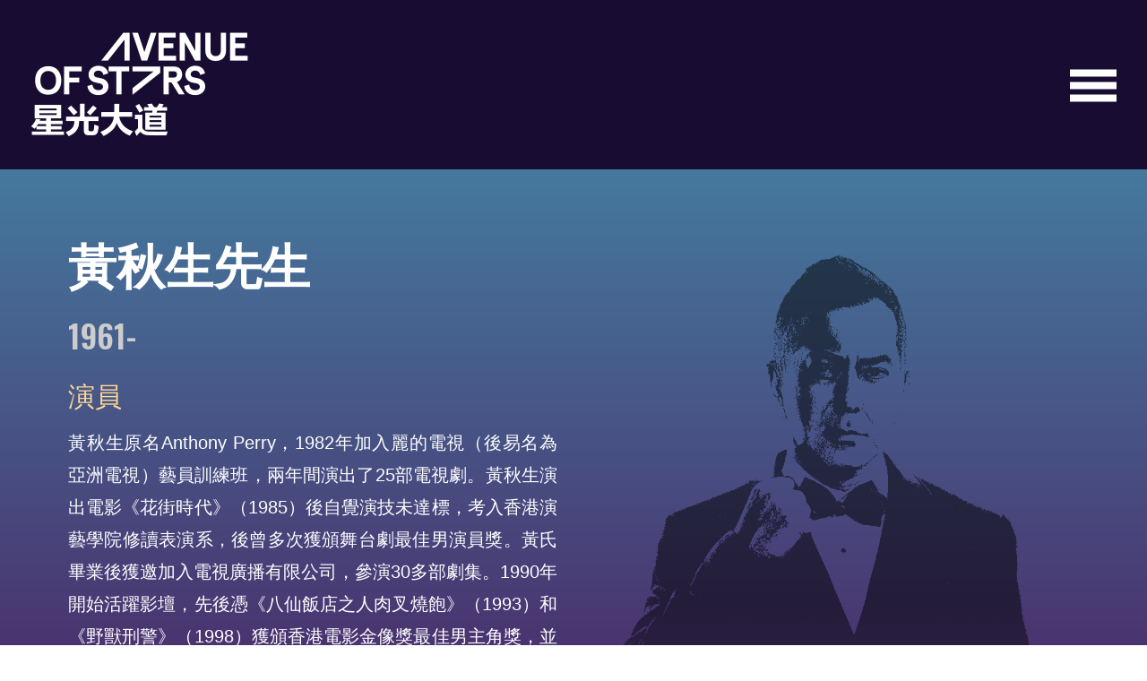

--- FILE ---
content_type: text/html; charset=UTF-8
request_url: https://dev.avenueofstars.com.hk/%E9%BB%83%E7%A7%8B%E7%94%9F%E5%85%88%E7%94%9F/
body_size: 15216
content:
<!DOCTYPE html>
<html class="no-touch" lang="zh-hant" prefix="og: http://ogp.me/ns#" xmlns="http://www.w3.org/1999/xhtml">
<head>
<meta http-equiv="Content-Type" content="text/html; charset=UTF-8">
<meta name="viewport" content="width=device-width, initial-scale=1">
<link rel="profile" href="https://gmpg.org/xfn/11">
<link rel="pingback" href="https://dev.avenueofstars.com.hk/xmlrpc.php">
<title>92 黃秋生先生 | the Avenue of Stars</title>
<link rel="alternate" hreflang="zh-hant" href="https://dev.avenueofstars.com.hk/%e9%bb%83%e7%a7%8b%e7%94%9f%e5%85%88%e7%94%9f/" />
<link rel="alternate" hreflang="en" href="https://dev.avenueofstars.com.hk/en/mr-anthony-wong-chau-sang/" />

<!-- This site is optimized with the Yoast SEO plugin v9.5 - https://yoast.com/wordpress/plugins/seo/ -->
<link rel="canonical" href="https://dev.avenueofstars.com.hk/%e9%bb%83%e7%a7%8b%e7%94%9f%e5%85%88%e7%94%9f/" />
<meta property="og:locale" content="zh_TW" />
<meta property="og:type" content="article" />
<meta property="og:title" content="92 黃秋生先生 | the Avenue of Stars" />
<meta property="og:url" content="https://dev.avenueofstars.com.hk/%e9%bb%83%e7%a7%8b%e7%94%9f%e5%85%88%e7%94%9f/" />
<meta property="og:site_name" content="the Avenue of Stars" />
<meta property="article:section" content="handprints" />
<meta property="og:image" content="https://dev.avenueofstars.com.hk/wp-content/uploads/feature-photo/092_黃秋生-coverf.jpg" />
<meta property="og:image:secure_url" content="https://dev.avenueofstars.com.hk/wp-content/uploads/feature-photo/092_黃秋生-coverf.jpg" />
<meta property="og:image:width" content="360" />
<meta property="og:image:height" content="540" />
<meta name="twitter:card" content="summary_large_image" />
<meta name="twitter:title" content="92 黃秋生先生 | the Avenue of Stars" />
<meta name="twitter:image" content="https://dev.avenueofstars.com.hk/wp-content/uploads/feature-photo/092_黃秋生-coverf.jpg" />
<script type='application/ld+json'>{"@context":"https://schema.org","@type":"Organization","url":"https://dev.avenueofstars.com.hk/","sameAs":[],"@id":"https://dev.avenueofstars.com.hk/#organization","name":"the Avenue of Stars","logo":"https://dev.avenueofstars.com.hk/wp-content/uploads/2018/12/fav-1024.png"}</script>
<!-- / Yoast SEO plugin. -->

<link rel='dns-prefetch' href='//fonts.googleapis.com' />
<link rel='dns-prefetch' href='//s.w.org' />
<link rel="alternate" type="application/rss+xml" title="訂閱《the Avenue of Stars》&raquo; 資訊提供" href="https://dev.avenueofstars.com.hk/feed/" />
<link rel="alternate" type="application/rss+xml" title="訂閱《the Avenue of Stars》&raquo; 留言的資訊提供" href="https://dev.avenueofstars.com.hk/comments/feed/" />
<link rel="alternate" type="application/rss+xml" title="訂閱《the Avenue of Stars 》&raquo;〈92 黃秋生先生〉留言的資訊提供" href="https://dev.avenueofstars.com.hk/%e9%bb%83%e7%a7%8b%e7%94%9f%e5%85%88%e7%94%9f/feed/" />
		<script type="text/javascript">
			window._wpemojiSettings = {"baseUrl":"https:\/\/s.w.org\/images\/core\/emoji\/11\/72x72\/","ext":".png","svgUrl":"https:\/\/s.w.org\/images\/core\/emoji\/11\/svg\/","svgExt":".svg","source":{"concatemoji":"https:\/\/dev.avenueofstars.com.hk\/wp-includes\/js\/wp-emoji-release.min.js?ver=626d0168422e991b6a56b3e819375ead"}};
			!function(e,a,t){var n,r,o,i=a.createElement("canvas"),p=i.getContext&&i.getContext("2d");function s(e,t){var a=String.fromCharCode;p.clearRect(0,0,i.width,i.height),p.fillText(a.apply(this,e),0,0);e=i.toDataURL();return p.clearRect(0,0,i.width,i.height),p.fillText(a.apply(this,t),0,0),e===i.toDataURL()}function c(e){var t=a.createElement("script");t.src=e,t.defer=t.type="text/javascript",a.getElementsByTagName("head")[0].appendChild(t)}for(o=Array("flag","emoji"),t.supports={everything:!0,everythingExceptFlag:!0},r=0;r<o.length;r++)t.supports[o[r]]=function(e){if(!p||!p.fillText)return!1;switch(p.textBaseline="top",p.font="600 32px Arial",e){case"flag":return s([55356,56826,55356,56819],[55356,56826,8203,55356,56819])?!1:!s([55356,57332,56128,56423,56128,56418,56128,56421,56128,56430,56128,56423,56128,56447],[55356,57332,8203,56128,56423,8203,56128,56418,8203,56128,56421,8203,56128,56430,8203,56128,56423,8203,56128,56447]);case"emoji":return!s([55358,56760,9792,65039],[55358,56760,8203,9792,65039])}return!1}(o[r]),t.supports.everything=t.supports.everything&&t.supports[o[r]],"flag"!==o[r]&&(t.supports.everythingExceptFlag=t.supports.everythingExceptFlag&&t.supports[o[r]]);t.supports.everythingExceptFlag=t.supports.everythingExceptFlag&&!t.supports.flag,t.DOMReady=!1,t.readyCallback=function(){t.DOMReady=!0},t.supports.everything||(n=function(){t.readyCallback()},a.addEventListener?(a.addEventListener("DOMContentLoaded",n,!1),e.addEventListener("load",n,!1)):(e.attachEvent("onload",n),a.attachEvent("onreadystatechange",function(){"complete"===a.readyState&&t.readyCallback()})),(n=t.source||{}).concatemoji?c(n.concatemoji):n.wpemoji&&n.twemoji&&(c(n.twemoji),c(n.wpemoji)))}(window,document,window._wpemojiSettings);
		</script>
		<style type="text/css">
img.wp-smiley,
img.emoji {
	display: inline !important;
	border: none !important;
	box-shadow: none !important;
	height: 1em !important;
	width: 1em !important;
	margin: 0 .07em !important;
	vertical-align: -0.1em !important;
	background: none !important;
	padding: 0 !important;
}
</style>
<link rel='stylesheet' id='wp-block-library-css'  href='https://dev.avenueofstars.com.hk/wp-includes/css/dist/block-library/style.min.css?ver=626d0168422e991b6a56b3e819375ead' type='text/css' media='all' />
<link rel='stylesheet' id='wc-block-style-css'  href='https://dev.avenueofstars.com.hk/wp-content/plugins/woocommerce/packages/woocommerce-blocks/build/style-legacy.css?ver=2.5.14' type='text/css' media='all' />
<link rel='stylesheet' id='contact-form-7-css'  href='https://dev.avenueofstars.com.hk/wp-content/plugins/contact-form-7/includes/css/styles.css?ver=5.1.9' type='text/css' media='all' />
<link rel='stylesheet' id='wcpa-countdown-style-css'  href='https://dev.avenueofstars.com.hk/wp-content/plugins/product-availability-slots-for-woocommerce/assets/css/frontend/frontend_style.css?ver=2.6' type='text/css' media='all' />
<link rel='stylesheet' id='rs-plugin-settings-css'  href='https://dev.avenueofstars.com.hk/wp-content/plugins/revslider/public/assets/css/rs6.css?ver=6.2.2' type='text/css' media='all' />
<style id='rs-plugin-settings-inline-css' type='text/css'>
#rs-demo-id {}
</style>
<link rel='stylesheet' id='uncodefont-google-css'  href='//fonts.googleapis.com/css?family=Oswald%3A200%2C300%2Cregular%2C500%2C600%2C700&#038;subset=vietnamese%2Ccyrillic%2Clatin%2Clatin-ext&#038;ver=2.2.8' type='text/css' media='all' />
<link rel='stylesheet' id='uncode-privacy-css'  href='https://dev.avenueofstars.com.hk/wp-content/plugins/uncode-privacy/assets/css/uncode-privacy-public.css?ver=2.1.1' type='text/css' media='all' />
<style id='woocommerce-inline-inline-css' type='text/css'>
.woocommerce form .form-row .required { visibility: hidden; }
</style>
<link rel='stylesheet' id='dgwt-wcas-style-css'  href='https://dev.avenueofstars.com.hk/wp-content/plugins/ajax-search-for-woocommerce/assets/css/style.min.css?ver=1.7.1' type='text/css' media='all' />
<link rel='stylesheet' id='uncode-style-css'  href='https://dev.avenueofstars.com.hk/wp-content/themes/uncode/library/css/style.css?ver=655967828' type='text/css' media='all' />
<style id='uncode-style-inline-css' type='text/css'>

@media (max-width: 959px) { .navbar-brand > * { height: 58px !important;}}
@media (min-width: 960px) { .limit-width { max-width: 1200px; margin: auto;}}
body.menu-custom-padding .col-lg-0.logo-container, body.menu-custom-padding .col-lg-2.logo-container, body.menu-custom-padding .col-lg-12 .logo-container, body.menu-custom-padding .col-lg-4.logo-container { padding-top: 36px; padding-bottom: 36px; }
body.menu-custom-padding .col-lg-0.logo-container.shrinked, body.menu-custom-padding .col-lg-2.logo-container.shrinked, body.menu-custom-padding .col-lg-12 .logo-container.shrinked, body.menu-custom-padding .col-lg-4.logo-container.shrinked { padding-top: 27px; padding-bottom: 27px; }
@media (max-width: 959px) { body.menu-custom-padding .menu-container .logo-container { padding-top: 27px !important; padding-bottom: 27px !important; } }
</style>
<link rel='stylesheet' id='uncode-icons-css'  href='https://dev.avenueofstars.com.hk/wp-content/themes/uncode/library/css/uncode-icons.css?ver=655967828' type='text/css' media='all' />
<link rel='stylesheet' id='uncode-custom-style-css'  href='https://dev.avenueofstars.com.hk/wp-content/themes/uncode/library/css/style-custom.css?ver=655967828' type='text/css' media='all' />
<style id='uncode-custom-style-inline-css' type='text/css'>
:lang(zh-hant) p{font-family:'Microsoft JhengHei', sans-serif!important;}h1 {text-transform:uppercase;}p {line-height:36px;text-align:justify;}.zhfont {font-family:'Microsoft JhengHei', sans-serif!important;}a.custom-link.btn.btn-xl.border-width-0.btn-default.btn-outline.btn-icon-left {font-size:36px!important;letter-spacing:0;padding:8px 48px!important;}p.elementor-icon-box-description {margin-left:-40px!important;}.elementor-icon-box-title {padding-bottom:16px;margin-top:-4px;}.lines, .lines:before, .lines:after {display:inline-block;width:52px;height:8px;-webkit-border-radius:0px;-webkit-background-clip:padding-box;-moz-border-radius:0px;-moz-background-clip:padding;border-radius:0px;background-clip:padding-box;}.lines:before {top:14px;}.lines:after {top:-14px;}.lines-button.x2.close .lines:before, .lines-button.x2.close .lines:after {width:52px;}.fa-angle-up:before {font-size:52px;}.footer-scroll-top i {border-radius:2px;width:4em;height:4em;line-height:3.5em;}.touch p, .touch li {font-size:20px;line-height:36px;}.post-info div {font-size:36px;color:#bb9c6f;}strong {color:#e4c190!important;}.category-info, .author-info {display:none!important;}.milestoneimg {display:none;}.milestoneyear .h1, .milestoneyearleft .h1 {font-size:120px;text-transform:capitalize;line-height:72px;}.milestone p {font-size:22px;line-height:30px;text-align:left;}h6:not([class*="fontsize-"]), .h6:not([class*="fontsize-"]) {font-size:30px;font-weight:400!important;}.isotope-filters ul.menu-smart > li > span > a {font-size:56px;font-weight:400 !important;line-height:1.2em;color:#bb9c6f!important;letter-spacing:0!important;}li.filter-show-all span {display:none!important;}.isotope-filters .menu-dark .menu-smart > li a.active {color:#ffd394!important;}.handprintbtn h6 {font-size:21px!important;font-weight:400!important;}.handprintbtn a {display:block;}.handprintbtn .t-entry a{background:url(/wp-content/uploads/2018/12/handprint-btn-bg2.png) 100% 0%;padding:16px 8px;}.handprintbtn .t-entry a:hover {background:url(/wp-content/uploads/2018/12/handprint-btn-bg2.png) 100% 97%;}span.wpml-ls-native {font-size:18px;}li#menu-item-wpml-ls-2-zh-hant {float:left;margin-right:18px;}li#menu-item-wpml-ls-2-en a {display:inline-block;}.wpml-ls-current-language a {color:#e5b24f!important;}i.fa.fa-angle-right.fa-dropdown, .fa-angle-down:before{display:none;} .touch h3 {color:#cccccc!important;}.touch h6 {color:#ffd794!important;}.buttons-style, input[type="submit"], input[type="reset"], input[type="button"], button[type="submit"], .btn:not(.btn-custom-typo), .btn-link:not(.btn-custom-typo), .nav-tabs, .panel-title > a span, .search_footer, .wc-forward, .wc-forward a {font-weight:600 !important;font-family:'Oswald', 'Microsoft JhengHei', sans-serif, 'Oswald', 'Microsoft JhengHei', sans-serif !important;letter-spacing:0.1em;text-transform:capitalize;font-size:36px;line-height:36px;letter-spacing:0;text-align:left!important;}.footermenu .wpml-ls-item {display:none!important;}.footermenu li {font-size:18px!important;}footer p {margin-left:24px;}#accordion_1843041985 a {text-align:left!important;}.panel-title {text-align:left!important;}.subscribe {text-align:center!important;}#subscribe {width:250px;margin:0;display:table;float:left;}#subscribebtn {width:60px;margin:9px 0 0 0;display:table;float:left;}#subscribebtn input.wpcf7-form-control.wpcf7-submit {font-size:14px;padding:3px 15px!important;}.subclearfix::after {content:"";clear:both;display:table;}.subclearfix {width:350px;margin:0 auto;position:relative;top:-36px;}#menu-social li a{float:left;font-size:24px;}.wpml-ls-native{margin-right:36px;}.menu-smart {border-top:2px solid rgba(255,255,255,0.2)!important;}.vmenu-container .main-menu-container .sm-vertical {padding:24px 0;}#menu-social {border-top:0px!important;}.woocommerce-billing-fields h3 {display:none;}a.remove {font-size:24px!important;}.woocommerce table.shop_table th, .style-dark button[type="submit"], .btn:not(.btn-custom-typo), .nav-tabs > li > a span{font-size:18px;}.woocommerce table.cart th {font-size:16px;}.woocommerce .quantity input.qty, .woocommerce #content .quantity input.qty {font-size:16px;}.mobile-shopping-cart i {font-size:24px;}.woocommerce-info.border-accent-color {font-size:24px;}.woocommerce form .form-row input.input-text, .woocommerce form .form-row textarea {font-size:24px;}#space_field {height:0px;opacity:0;}.webkit input[type=checkbox], .webkit input[type=radio], .android input[type=checkbox], .android input[type=radio] {padding-left:12px;padding-right:12px;padding-top:12px;padding-bottom:12px;}.select2-container--default .select2-selection--single .select2-selection__rendered {color:#ccc;font-size:24px;}.page-id-3664 :lang(zh-hant) p, .page-id-3653 :lang(zh-hant) p{font-family:'Oswald', 'Microsoft JhengHei', sans-serif!important;}h3.eventh3 {font-size:36px!important;}.form-row label, form p {font-weight:400!important;}.ur-frontend-form {margin-bottom:30px;border:none!important;padding:20px;box-sizing:border-box;}#menu-social-1 li a {float:left;font-size:18px!important;margin-right:18px;text-transform:capitalize;letter-spacing:0;}#menu-social-1 {border-top:none!important;}.menu-overlay .vmenu-container .menu-smart li:not(.menu-item-button) i.menu-icon{font-size:24px!important;}table.shop_table.order_details {display:inline-table!important;}.woocommerce-additional-fields {display:none;}body.textual-accent-color .post-content > div p:not(.entry-small):not(.panel-title):not(.t-entry-member-social) a:not(.btn){font-size:24px!important;letter-spacing:0;color:#ffffff!important;}.t-entry-excerpt p{font-size:16px;margin-top:0;color:#ccc!important;}.tm-epo-style.round, .tm-epo-style.square {border:2px solid #fff;height:1em;width:1em;}.tm-epo-style:after {color:#fff;}.tm-epo-style-wrapper {height:1em;width:2em;display:inline;margin-bottom:24px;float:left;top:18px;}a.reset_variations.tc-cell.tcwidth-100, p.stock.in-stock {display:none!important;}.woocommerce .quantity input.qty, .woocommerce #content .quantity input.qty {font-size:24px;padding:6px 12px 6px 12px;font-weight:400;}label.label-tag {color:#b1b1b1;font-size:18px;}table.thwepo-extra-options.thwepo_simple, td.label.leftside {margin:0!important;padding:0!important;}.elementor-add-to-cart.elementor-product-simple {margin-top:-48px;}form.cart table.thwepo-extra-options input, form.cart table.thwepo-extra-options select {width:30%;}button.add_to_cart_button.button.alt.btn.btn-default.product_type_simple {margin:0;margin-top:18px;}form.cart table.thwepo-extra-options abbr.required {display:none;}.woocommerce-terms-and-conditions {overflow-y:scroll!important;}.woocommerce form .form-row .required {visibility:visible;}p.elementor-icon-box-description a {color:#b1b1b1;}input.search-field.no-livesearch {font-size:24px;padding-right:0px;}.dgwt-wcas-sf-wrapp input[type=search].dgwt-wcas-search-input {height:40px;font-size:24px;margin-top:12px!important;border:1px solid #000;border-radius:0;}.dgwt-wcas-no-submit .dgwt-wcas-sf-wrapp input[type=search].dgwt-wcas-search-input {padding:26px 15px 26px 40px;}.select2-container--default .select2-selection--single .select2-selection__rendered {color:#fff;}.tm-extra-product-options .tc-cell, .tc-cell {padding:0 13px;width:50%;margin:1px 36px 1px 0;}span.tc-label.tm-label {font-size:18px;color:#b1b1b1;font-weight:normal!important;}dt.tm-final-totals, dd.tm-final-totals {color:#fff;}dl {margin:0;}.add-to-cart-overlay {display:none;}.woocommerce td.product-name dl.variation dt, .woocommerce td.product-name dl.variation dd {display:block!important;}.woocommerce table.cart a.remove, .woocommerce #content table.cart a.remove {font-size:72px!important;}td.label.woocommerce-grouped-product-list-item__label {font-size:18px;font-weight:400!important;}.afreg_radio {margin-right:8px!important;line-height:24px!important;margin-left:2px!important;}@media only screen and (max-width:480px){h1 {font-size:60px;}p {font-size:24px;line-height:36px;}a.custom-link.btn.btn-xl.border-width-0.btn-default.btn-outline.btn-icon-left {font-size:24px!important;}.milestoneimg {display:inherit;z-index:0;}.milestoneyear .h1 {font-size:56px;line-height:56px;text-align:right;position:relative;top:-230px;}.milestoneyearleft .h1 {font-size:56px;line-height:56px;position:relative;top:-230px;text-align:left;}.milestone p {font-size:22px;line-height:30px;text-align:left;margin-top:-185px!important;}.milestonebg .background-inner {display:none;}:not(.with-bg).isotope-filters ul.menu-smart > li > span > a {font-size:30px;}.handprintbtn .t-entry {width:298px;}h6:not([class*="fontsize-"]), .h6:not([class*="fontsize-"]) {font-size:24px;}.afreg_radio, .afreg_radios {float:none;display:block;height:36px;padding-left:36px!important}.afreg_radios {position:relative;top:-28px;margin-bottom:-36px;line-height:24px!important;}.half_width {width:100%!important;}}@media only screen and (max-width:768px){.woocommerce div.product .wootabs .tab-pane:not(.tab-vcomposer) .product-tab, .woocommerce div.single-product .wootabs .tab-pane:not(.tab-vcomposer) .product-tab, .woocommerce #content div.product .wootabs .tab-pane:not(.tab-vcomposer) .product-tab, .woocommerce #content div.single-product .wootabs .tab-pane:not(.tab-vcomposer) .product-tab {margin:0!important;}.woocommerce table td, .woocommerce table th {font-size:14px;}.woocommerce-cart-form__cart-item .product-thumbnail {display:block!important;}.tm-epo-cart-row td.product-remove, .tm-epo-cart-row td.product-subtotal, tr.tm-epo-cart-row.tc-epo-cart-row-total.cart_item.tm-epo-cart-row-product, td.actions, .tm-epo-cart-row td.product-name::before, .tm-epo-cart-row td.product-price::before, .product-thumbnail::before, .tm-epo-cart-row .product-quantity::before {display:none!important;}.woocommerce table.shop_table_responsive tr, .woocommerce-page table.shop_table_responsive tr {margin-bottom:0px!important;}tr.tm-epo-cart-row.even.cart_item.tm-epo-cart-row-product td.product-quantity{border-bottom:1px solid #fff!important;}.tm-extra-product-options .tc-cell, .tc-cell {width:50%;margin:1px 0px 1px 0!important;}p.elementor-icon-box-description {position:relative;top:-36px;margin-left:0px!important;}.elementor-icon-box-title {display:table-cell;position:relative;top:-34px;left:48px;}.elementor-icon-box-icon{display:table-cell;}}@media (min-width:960px){.brand p {text-align:left;font-size:28px;line-height:46px;}.brandlarge p {font-size:48px;line-height:72px;font-weight:500;}.menu-overlay .vmenu-container .menu-smart a:not(.wc-forward) {font-size:5vh;text-transform:uppercase;}}.fdivider {display:none!important;}.woocommerce-terms-and-conditions {max-height:600px!important;padding:36px;}.woocommerce-terms-and-conditions h3{font-size:36px!important;}body.textual-accent-color .post-content > div p:not(.entry-small):not(.panel-title):not(.t-entry-member-social) a:not(.btn) {text-decoration:underline;}.woocommerce .order_details li {list-style:none;}.woocommerce div.product form.cart .variations select, .woocommerce div.single-product form.cart .variations select, .woocommerce #content div.product form.cart .variations select, .woocommerce #content div.single-product form.cart .variations select {width:230px!important;margin:0px 0px 18px 0px!important;}a.reset_variations, form.cart table.variations label {display:none!important;}.woocommerce-message.woocomerce-success, a.button.wc-forward.btn-link, .wc-forward, .wc-forward a {color:#e5b24f;}.wcpa_timer_var {font-size:18px;margin-bottom:36px;color:#B1B1B1;display:none;}.woocommerce .woocommerce-error-list {margin:24px!important;border-color:transparent!important;color:#e5b24f!important;}.woocommerce-notices-wrapper {background:transparent!important;}.wc-forward, .wc-forward a {text-decoration:underline;}.woocommerce .woocommerce-message, .woocommerce .woocommerce-error-list, .woocommerce .woocommerce-info {display:none;}.page-id-3653 .agreebtn {display:none;}.blockUI .blockOverlay {background-color:#000!important;}.form-row.place-order {background-color:transparent!important;padding:0!important;}#payment {border:none!important;}.page-id-3653 .woocommerce .quantity input.qty, .page-id-3653.woocommerce #content .quantity input.qty {position:relative;top:-36px;left:96px;}.woocommerce form .form-row .required, body.textual-accent-color .post-content > div p:not(.entry-small):not(.panel-title):not(.t-entry-member-social) a:not(.btn) {color:#e5b24f!important;text-decoration:none!important;}.woocommerce-checkout.processing .blockUI.blockOverlay.woocommerce, .blockUI.blockOverlay:before,.woocommerce .loader:before {background:rgba(0,0,0,.5)!important; height:1em!important; width:1em!important;position:absolute!important;top:50%!important;left:50%!important;margin-left:-.5em!important;margin-top:-.5em!important;display:block!important;content:""!important;-webkit-animation:none!important;-moz-animation:none!important;animation:none!important;background:url('/wp-content/uploads/2020/09/loading.svg') center center!important; background-size:cover!important; line-height:1!important; text-align:center!important; font-size:2em!important;}
</style>
<link rel='stylesheet' id='uncode-woocommerce-css'  href='https://dev.avenueofstars.com.hk/wp-content/themes/uncode/library/css/woocommerce.css?ver=655967828' type='text/css' media='all' />
<script>if (document.location.protocol != "https:") {document.location = document.URL.replace(/^http:/i, "https:");}</script><script type='text/javascript' src='https://dev.avenueofstars.com.hk/wp-includes/js/jquery/jquery.js?ver=1.12.4'></script>
<script type='text/javascript' src='https://dev.avenueofstars.com.hk/wp-includes/js/jquery/jquery-migrate.min.js?ver=1.4.1'></script>
<script type='text/javascript' src='https://dev.avenueofstars.com.hk/wp-content/plugins/sitepress-multilingual-cms/res/js/jquery.cookie.js?ver=4.2.2'></script>
<script type='text/javascript'>
/* <![CDATA[ */
var wpml_cookies = {"_icl_current_language":{"value":"zh-hant","expires":1,"path":"\/"}};
var wpml_cookies = {"_icl_current_language":{"value":"zh-hant","expires":1,"path":"\/"}};
/* ]]> */
</script>
<script type='text/javascript' src='https://dev.avenueofstars.com.hk/wp-content/plugins/sitepress-multilingual-cms/res/js/cookies/language-cookie.js?ver=4.2.2'></script>
<script type='text/javascript'>
/* <![CDATA[ */
var wcpa_frontend_params = {"variation_nonce":"3ed3a6e500","ajaxurl":"https:\/\/dev.avenueofstars.com.hk\/wp-admin\/admin-ajax.php","esf_days":"Days","esf_hrs":"Hrs","esf_mins":"Mins","esf_secs":"Secs","esf_day":"Day","esf_hr":"Hr","esf_min":"Min","esf_sec":"Sec"};
/* ]]> */
</script>
<script type='text/javascript' src='https://dev.avenueofstars.com.hk/wp-content/plugins/product-availability-slots-for-woocommerce/assets/js/frontend/frontend.js?ver=2.6'></script>
<script type='text/javascript' src='https://dev.avenueofstars.com.hk/wp-content/plugins/revslider/public/assets/js/rbtools.min.js?ver=6.0'></script>
<script type='text/javascript' src='https://dev.avenueofstars.com.hk/wp-content/plugins/revslider/public/assets/js/rs6.min.js?ver=6.2.2'></script>
<script type='text/javascript' src='https://dev.avenueofstars.com.hk/wp-content/plugins/stop-user-enumeration/frontend/js/frontend.js?ver=1.3.15'></script>
<script type='text/javascript' src='https://dev.avenueofstars.com.hk/wp-content/plugins/woocommerce/assets/js/jquery-blockui/jquery.blockUI.min.js?ver=2.70'></script>
<script type='text/javascript'>
/* <![CDATA[ */
var wc_add_to_cart_params = {"ajax_url":"\/wp-admin\/admin-ajax.php","wc_ajax_url":"\/?wc-ajax=%%endpoint%%","i18n_view_cart":"\u67e5\u770b\u8cfc\u7269\u8eca","cart_url":"https:\/\/dev.avenueofstars.com.hk\/cart\/","is_cart":"","cart_redirect_after_add":"yes"};
/* ]]> */
</script>
<script type='text/javascript' src='https://dev.avenueofstars.com.hk/wp-content/plugins/woocommerce/assets/js/frontend/add-to-cart.min.js?ver=4.0.1'></script>
<script type='text/javascript' src='https://dev.avenueofstars.com.hk/wp-content/plugins/uncode-js_composer/assets/js/vendors/woocommerce-add-to-cart.js?ver=6.1.0'></script>
<script type='text/javascript'>
var mejsL10n = {"language":"zh","strings":{"mejs.install-flash":"\u76ee\u524d\u4f7f\u7528\u7684\u700f\u89bd\u5668\u5c1a\u672a\u555f\u7528\u6216\u5b89\u88dd Flash Player\u3002\u8acb\u70ba\u700f\u89bd\u5668\u555f\u7528 Flash Player \u6216\u5f9e https:\/\/get.adobe.com\/flashplayer\/ \u4e0b\u8f09\u6700\u65b0\u7248\u672c\u3002","mejs.fullscreen-off":"\u95dc\u9589\u5168\u87a2\u5e55","mejs.fullscreen-on":"\u958b\u555f\u5168\u87a2\u5e55","mejs.download-video":"\u4e0b\u8f09\u8996\u8a0a","mejs.fullscreen":"\u5168\u87a2\u5e55","mejs.time-jump-forward":["\u5411\u524d 1 \u79d2","\u5411\u524d %1 \u79d2"],"mejs.loop":"\u958b\u555f\/\u95dc\u9589\u5faa\u74b0\u64ad\u653e","mejs.play":"\u64ad\u653e","mejs.pause":"\u66ab\u505c","mejs.close":"\u95dc\u9589","mejs.time-slider":"\u6642\u9593\u6ed1\u687f","mejs.time-help-text":"\u4f7f\u7528\u5411\u5de6\/\u5411\u53f3\u9375\u5012\u8f49\/\u5feb\u8f49 1 \u79d2\uff0c\u5411\u4e0a\/\u5411\u4e0b\u9375\u5012\u8f49\/\u5feb\u8f49 10 \u79d2\u3002","mejs.time-skip-back":["\u5012\u8f49 1 \u79d2","\u5012\u8f49 %1 \u79d2"],"mejs.captions-subtitles":"\u7121\u969c\u7919\u5b57\u5e55\/\u5c0d\u767d\u5b57\u5e55","mejs.captions-chapters":"\u7ae0\u7bc0","mejs.none":"\u7121","mejs.mute-toggle":"\u958b\u555f\/\u95dc\u9589\u975c\u97f3","mejs.volume-help-text":"\u4f7f\u7528\u5411\u4e0a\/\u5411\u4e0b\u9375\u4ee5\u63d0\u9ad8\u6216\u964d\u4f4e\u97f3\u91cf\u3002","mejs.unmute":"\u53d6\u6d88\u975c\u97f3","mejs.mute":"\u975c\u97f3","mejs.volume-slider":"\u97f3\u91cf\u6ed1\u687f","mejs.video-player":"\u8996\u8a0a\u64ad\u653e\u5668","mejs.audio-player":"\u97f3\u8a0a\u64ad\u653e\u5668","mejs.ad-skip":"\u7565\u904e\u5ee3\u544a","mejs.ad-skip-info":["\u5feb\u8f49 1 \u79d2","\u5feb\u8f49 %1 \u79d2"],"mejs.source-chooser":"\u4f86\u6e90\u9078\u64c7\u5668","mejs.stop":"\u505c\u6b62","mejs.speed-rate":"\u901f\u7387","mejs.live-broadcast":"\u76f4\u64ad","mejs.afrikaans":"\u5357\u975e\u8377\u862d\u6587","mejs.albanian":"\u963f\u723e\u5df4\u5c3c\u4e9e\u6587","mejs.arabic":"\u963f\u62c9\u4f2f\u6587","mejs.belarusian":"\u767d\u7f85\u65af\u6587","mejs.bulgarian":"\u4fdd\u52a0\u5229\u4e9e\u6587","mejs.catalan":"\u52a0\u6cf0\u7f85\u5c3c\u4e9e\u6587","mejs.chinese":"\u4e2d\u6587","mejs.chinese-simplified":"\u7c21\u9ad4\u4e2d\u6587","mejs.chinese-traditional":"\u7e41\u9ad4\u4e2d\u6587","mejs.croatian":"\u514b\u7f85\u57c3\u897f\u4e9e\u6587","mejs.czech":"\u6377\u514b\u6587","mejs.danish":"\u4e39\u9ea5\u6587","mejs.dutch":"\u8377\u862d\u6587","mejs.english":"\u82f1\u6587","mejs.estonian":"\u611b\u6c99\u5c3c\u4e9e\u6587","mejs.filipino":"\u83f2\u5f8b\u8cd3\u6587","mejs.finnish":"\u82ac\u862d\u6587","mejs.french":"\u6cd5\u6587","mejs.galician":"\u52a0\u91cc\u897f\u4e9e\u6587","mejs.german":"\u5fb7\u6587","mejs.greek":"\u5e0c\u81d8\u6587","mejs.haitian-creole":"\u6d77\u5730\u514b\u91cc\u5967\u6587","mejs.hebrew":"\u5e0c\u4f2f\u4f86\u6587","mejs.hindi":"\u5370\u5ea6\u6587","mejs.hungarian":"\u5308\u7259\u5229\u6587","mejs.icelandic":"\u51b0\u5cf6\u6587","mejs.indonesian":"\u5370\u5c3c\u6587","mejs.irish":"\u611b\u723e\u862d\u6587","mejs.italian":"\u7fa9\u5927\u5229\u6587","mejs.japanese":"\u65e5\u6587","mejs.korean":"\u97d3\u6587","mejs.latvian":"\u62c9\u812b\u7dad\u4e9e\u6587","mejs.lithuanian":"\u7acb\u9676\u5b9b\u6587","mejs.macedonian":"\u99ac\u5176\u9813\u6587","mejs.malay":"\u99ac\u4f86\u6587","mejs.maltese":"\u99ac\u723e\u4ed6\u6587","mejs.norwegian":"\u632a\u5a01\u6587","mejs.persian":"\u6ce2\u65af\u6587","mejs.polish":"\u6ce2\u862d\u6587","mejs.portuguese":"\u8461\u8404\u7259\u6587","mejs.romanian":"\u7f85\u99ac\u5c3c\u4e9e\u6587","mejs.russian":"\u4fc4\u6587","mejs.serbian":"\u585e\u723e\u7dad\u4e9e\u6587","mejs.slovak":"\u65af\u6d1b\u4f10\u514b\u6587","mejs.slovenian":"\u65af\u6d1b\u7dad\u5c3c\u4e9e\u6587","mejs.spanish":"\u897f\u73ed\u7259\u6587","mejs.swahili":"\u65af\u74e6\u5e0c\u91cc\u6587","mejs.swedish":"\u745e\u5178\u6587","mejs.tagalog":"\u5854\u52a0\u62c9\u65cf\u6587","mejs.thai":"\u6cf0\u6587","mejs.turkish":"\u571f\u8033\u5176\u6587","mejs.ukrainian":"\u70cf\u514b\u862d\u6587","mejs.vietnamese":"\u8d8a\u5357\u6587","mejs.welsh":"\u5a01\u723e\u65af\u6587","mejs.yiddish":"\u610f\u7b2c\u7dd2\u6587"}};
</script>
<script type='text/javascript' src='https://dev.avenueofstars.com.hk/wp-includes/js/mediaelement/mediaelement-and-player.min.js?ver=4.2.6-78496d1'></script>
<script type='text/javascript' src='https://dev.avenueofstars.com.hk/wp-includes/js/mediaelement/mediaelement-migrate.min.js?ver=626d0168422e991b6a56b3e819375ead'></script>
<script type='text/javascript'>
/* <![CDATA[ */
var _wpmejsSettings = {"pluginPath":"\/wp-includes\/js\/mediaelement\/","classPrefix":"mejs-","stretching":"responsive"};
/* ]]> */
</script>
<script type='text/javascript'>
/* <![CDATA[ */
var SiteParameters = {"days":"days","hours":"hours","minutes":"minutes","seconds":"seconds","constant_scroll":"on","scroll_speed":"2","parallax_factor":"0.25","loading":"\u8f09\u5165\u4e2d...","slide_name":"slide","slide_footer":"footer","ajax_url":"https:\/\/dev.avenueofstars.com.hk\/wp-admin\/admin-ajax.php","nonce_adaptive_images":"f5d140c871","enable_debug":"","block_mobile_videos":"","is_frontend_editor":"","mobile_parallax_allowed":"","wireframes_plugin_active":""};
/* ]]> */
</script>
<script type='text/javascript' src='https://dev.avenueofstars.com.hk/wp-content/themes/uncode/library/js/init.js?ver=655967828'></script>
<script type='text/javascript' src='https://dev.avenueofstars.com.hk/wp-content/uploads/hm_custom_css_js/custom.js?ver=1548682337'></script>
<link rel='https://api.w.org/' href='https://dev.avenueofstars.com.hk/wp-json/' />
<link rel="EditURI" type="application/rsd+xml" title="RSD" href="https://dev.avenueofstars.com.hk/xmlrpc.php?rsd" />
<link rel="wlwmanifest" type="application/wlwmanifest+xml" href="https://dev.avenueofstars.com.hk/wp-includes/wlwmanifest.xml" /> 

<link rel='shortlink' href='https://dev.avenueofstars.com.hk/?p=2317' />
<link rel="alternate" type="application/json+oembed" href="https://dev.avenueofstars.com.hk/wp-json/oembed/1.0/embed?url=https%3A%2F%2Fdev.avenueofstars.com.hk%2F%25e9%25bb%2583%25e7%25a7%258b%25e7%2594%259f%25e5%2585%2588%25e7%2594%259f%2F" />
<link rel="alternate" type="text/xml+oembed" href="https://dev.avenueofstars.com.hk/wp-json/oembed/1.0/embed?url=https%3A%2F%2Fdev.avenueofstars.com.hk%2F%25e9%25bb%2583%25e7%25a7%258b%25e7%2594%259f%25e5%2585%2588%25e7%2594%259f%2F&#038;format=xml" />
<meta name="generator" content="WPML ver:4.2.2 stt:62,1;" />
<div class="loader" ></div>
<style>
.elementor-editor-active .loader{
display: none;
}
.loader {
position: fixed;
left: 0px;
top: 0px;
width: 100%;
height: 100%;
z-index: 9999;
background: #000; /* Change the #fff here to your background color of choice for the preloader fullscreen section */
}
</style>
<script>
document.addEventListener('DOMContentLoaded', function() {
jQuery(function($){
$('.loader').fadeOut('slow');
}); });
</script><style type="text/css">.dgwt-wcas-ico-magnifier,.dgwt-wcas-ico-magnifier-handler{max-width:20px}.dgwt-wcas-search-wrapp{max-width:600px}</style>	<noscript><style>.woocommerce-product-gallery{ opacity: 1 !important; }</style></noscript>
	<!-- All in one Favicon 4.7 --><link rel="icon" href="https://dev.avenueofstars.com.hk/wp-content/uploads/2019/01/fav-1024-1.png" type="image/png"/>
<meta name="generator" content="Powered by Slider Revolution 6.2.2 - responsive, Mobile-Friendly Slider Plugin for WordPress with comfortable drag and drop interface." />

<!-- BEGIN ExactMetrics v5.3.7 Universal Analytics - https://exactmetrics.com/ -->
<script>
(function(i,s,o,g,r,a,m){i['GoogleAnalyticsObject']=r;i[r]=i[r]||function(){
	(i[r].q=i[r].q||[]).push(arguments)},i[r].l=1*new Date();a=s.createElement(o),
	m=s.getElementsByTagName(o)[0];a.async=1;a.src=g;m.parentNode.insertBefore(a,m)
})(window,document,'script','https://www.google-analytics.com/analytics.js','ga');
  ga('create', 'UA-133292958-1', 'auto');
  ga('send', 'pageview');
</script>
<!-- END ExactMetrics Universal Analytics -->
<script type="text/javascript">function setREVStartSize(e){			
			try {								
				var pw = document.getElementById(e.c).parentNode.offsetWidth,
					newh;
				pw = pw===0 || isNaN(pw) ? window.innerWidth : pw;
				e.tabw = e.tabw===undefined ? 0 : parseInt(e.tabw);
				e.thumbw = e.thumbw===undefined ? 0 : parseInt(e.thumbw);
				e.tabh = e.tabh===undefined ? 0 : parseInt(e.tabh);
				e.thumbh = e.thumbh===undefined ? 0 : parseInt(e.thumbh);
				e.tabhide = e.tabhide===undefined ? 0 : parseInt(e.tabhide);
				e.thumbhide = e.thumbhide===undefined ? 0 : parseInt(e.thumbhide);
				e.mh = e.mh===undefined || e.mh=="" || e.mh==="auto" ? 0 : parseInt(e.mh,0);		
				if(e.layout==="fullscreen" || e.l==="fullscreen") 						
					newh = Math.max(e.mh,window.innerHeight);				
				else{					
					e.gw = Array.isArray(e.gw) ? e.gw : [e.gw];
					for (var i in e.rl) if (e.gw[i]===undefined || e.gw[i]===0) e.gw[i] = e.gw[i-1];					
					e.gh = e.el===undefined || e.el==="" || (Array.isArray(e.el) && e.el.length==0)? e.gh : e.el;
					e.gh = Array.isArray(e.gh) ? e.gh : [e.gh];
					for (var i in e.rl) if (e.gh[i]===undefined || e.gh[i]===0) e.gh[i] = e.gh[i-1];
										
					var nl = new Array(e.rl.length),
						ix = 0,						
						sl;					
					e.tabw = e.tabhide>=pw ? 0 : e.tabw;
					e.thumbw = e.thumbhide>=pw ? 0 : e.thumbw;
					e.tabh = e.tabhide>=pw ? 0 : e.tabh;
					e.thumbh = e.thumbhide>=pw ? 0 : e.thumbh;					
					for (var i in e.rl) nl[i] = e.rl[i]<window.innerWidth ? 0 : e.rl[i];
					sl = nl[0];									
					for (var i in nl) if (sl>nl[i] && nl[i]>0) { sl = nl[i]; ix=i;}															
					var m = pw>(e.gw[ix]+e.tabw+e.thumbw) ? 1 : (pw-(e.tabw+e.thumbw)) / (e.gw[ix]);					

					newh =  (e.type==="carousel" && e.justify==="true" ? e.gh[ix] : (e.gh[ix] * m)) + (e.tabh + e.thumbh);
				}			
				
				if(window.rs_init_css===undefined) window.rs_init_css = document.head.appendChild(document.createElement("style"));					
				document.getElementById(e.c).height = newh;
				window.rs_init_css.innerHTML += "#"+e.c+"_wrapper { height: "+newh+"px }";				
			} catch(e){
				console.log("Failure at Presize of Slider:" + e)
			}					   
		  };</script>
<noscript><style> .wpb_animate_when_almost_visible { opacity: 1; }</style></noscript></head>
<body data-rsssl=1 class="page-template-default page page-id-2317  style-color-208520-bg theme-uncode woocommerce-no-js hormenu-position-left header-full-width vmenu-left vmenu-middle menu-overlay main-center-align menu-mobile-transparent menu-custom-padding textual-accent-color mobile-parallax-not-allowed ilb-no-bounce unreg wpb-js-composer js-comp-ver-6.1.0 vc_responsive elementor-default" data-border="0">
		<div class="body-borders" data-border="0"><div class="top-border body-border-shadow"></div><div class="right-border body-border-shadow"></div><div class="bottom-border body-border-shadow"></div><div class="left-border body-border-shadow"></div><div class="top-border style-dark-bg"></div><div class="right-border style-dark-bg"></div><div class="bottom-border style-dark-bg"></div><div class="left-border style-dark-bg"></div></div>	<div class="box-wrapper">
		<div class="box-container">
		<script type="text/javascript">UNCODE.initBox();</script>
		<div class="menu-wrapper">
													<div id="masthead" class="navbar menu-primary menu-dark submenu-dark menu-transparent menu-add-padding style-dark-original menu-absolute menu-with-logo">
														<div class="menu-container style-color-747246-bg menu-borders">
															<div class="row-menu row-offcanvas">
																<div class="row-menu-inner row-brand menu-horizontal-inner"><div id="logo-container-mobile" class="col-lg-0 logo-container middle">
																		<div id="main-logo" class="navbar-header style-dark">
																			<a href="https://dev.avenueofstars.com.hk/" class="navbar-brand" data-padding-shrink ="27" data-minheight="20"><div class="logo-image main-logo logo-skinnable" data-maxheight="116" style="height: 116px;"><img src="https://dev.avenueofstars.com.hk/wp-content/uploads/2018/12/AOS-logo.png" alt="logo" width="243" height="116" class="img-responsive" /></div></a>
																		</div>
																	</div>
																	<div class="mmb-container"><div class="mobile-menu-button 5 menu-button-overlay no-toggle mobile-menu-button-dark lines-button x2 trigger-overlay" data-area="menu" data-container="main-container"><span class="lines"></span></div></div></div>
															</div>
														</div>
													</div>
												</div><div class="overlay overlay-contentscale style-dark-bg overlay-menu" data-area="menu" data-container="main-container">
														<div class="main-header">
															<div class="vmenu-container menu-container style-dark menu-no-arrows menu-primary menu-dark submenu-dark menu-transparent style-dark-original">
																<div class="row row-parent">
																	<div class="row-inner">
																		<div class="menu-sidebar main-menu-container">
																			<div class="navbar-main">
																				<div class="menu-sidebar-inner">
																					<div class="menu-accordion"><ul id="menu-social-1" class="menu-primary-inner menu-smart sm sm-vertical"><li class="menu-item menu-item-type-custom menu-item-object-custom menu-item-3647 menu-item-link"><a title=" " href="https://www.facebook.com/avenueofstarshk/"><i class="menu-icon fa fa-facebook"></i> <i class="fa fa-angle-right fa-dropdown"></i></a></li>
<li class="menu-item menu-item-type-custom menu-item-object-custom menu-item-3648 menu-item-link"><a title=" " href="https://www.instagram.com/avenueofstarshk/"><i class="menu-icon fa fa-instagram"></i> <i class="fa fa-angle-right fa-dropdown"></i></a></li>
</ul></div><div class="menu-accordion"><ul class="menu-smart sm sm-vertical"><li class="menu-item-link search-icon style-dark dropdown"><a href="#">
													<i class="fa fa-search3"></i><span>尋找</span><i class="fa fa-angle-down fa-dropdown"></i>
													</a>
													<ul role="menu" class="drop-menu">
														<li>
															<form class="search" method="get" action="https://dev.avenueofstars.com.hk/">
																<input type="search" class="search-field no-livesearch" placeholder="尋找..." value="" name="s" title="Search for:" />
															</form>
														</li>
													</ul></li></ul></div><div class="menu-accordion"><ul id="menu-%e4%b8%bb%e8%8f%9c%e5%96%ae-3" class="menu-smart sm sm-vertical"><li class="menu-item menu-item-type-post_type menu-item-object-page menu-item-home menu-item-1983 menu-item-link"><a title="主頁" href="https://dev.avenueofstars.com.hk/">主頁<i class="fa fa-angle-right fa-dropdown"></i></a></li>
<li class="menu-item menu-item-type-post_type menu-item-object-page menu-item-3929 menu-item-link"><a title="最新活動" href="https://dev.avenueofstars.com.hk/%e6%b4%bb%e5%8b%95/">最新活動<i class="fa fa-angle-right fa-dropdown"></i></a></li>
<li class="menu-item menu-item-type-post_type menu-item-object-page menu-item-1986 menu-item-link"><a title="關於星光大道" href="https://dev.avenueofstars.com.hk/about-aos/">關於星光大道<i class="fa fa-angle-right fa-dropdown"></i></a></li>
<li class="menu-item menu-item-type-post_type menu-item-object-page menu-item-2722 menu-item-link"><a title="香港電影元素" href="https://dev.avenueofstars.com.hk/hong-kong-movie-elements/">香港電影元素<i class="fa fa-angle-right fa-dropdown"></i></a></li>
<li class="menu-item menu-item-type-post_type menu-item-object-page menu-item-1988 menu-item-link"><a title="香港電影歷史" href="https://dev.avenueofstars.com.hk/hong-kong-movie-history/">香港電影歷史<i class="fa fa-angle-right fa-dropdown"></i></a></li>
<li class="menu-item menu-item-type-post_type menu-item-object-page menu-item-1991 menu-item-link"><a title="美食亭及流動銷售車" href="https://dev.avenueofstars.com.hk/kiosk-mobile-carts/">美食亭及流動銷售車<i class="fa fa-angle-right fa-dropdown"></i></a></li>
<li class="menu-item menu-item-type-post_type menu-item-object-page menu-item-1989 menu-item-link"><a title="相片" href="https://dev.avenueofstars.com.hk/gallery/">相片<i class="fa fa-angle-right fa-dropdown"></i></a></li>
<li class="menu-item menu-item-type-post_type menu-item-object-page menu-item-1990 menu-item-link"><a title="新聞中心" href="https://dev.avenueofstars.com.hk/press/">新聞中心<i class="fa fa-angle-right fa-dropdown"></i></a></li>
<li class="menu-item menu-item-type-post_type menu-item-object-page menu-item-1985 menu-item-link"><a title="交通" href="https://dev.avenueofstars.com.hk/transportation/">交通<i class="fa fa-angle-right fa-dropdown"></i></a></li>
<li class="menu-item menu-item-type-post_type menu-item-object-page menu-item-1984 menu-item-link"><a title="聯絡及常見問題" href="https://dev.avenueofstars.com.hk/contact-us-faq/">聯絡及常見問題<i class="fa fa-angle-right fa-dropdown"></i></a></li>
</ul></div></div>
																			</div>
													 					</div>
																	</div>
																</div>
															</div>
														</div>
													</div>
													<div class="mmb-container mmb-container-overlay mobile-hidden tablet-hidden"><div class="mobile-menu-button 6 menu-button-overlay mobile-menu-button-dark lines-button x2 overlay-close" data-area="menu" data-container="main-container"><span class="lines"></span></div></div>			<script type="text/javascript">UNCODE.fixMenuHeight();</script>
			<div class="main-wrapper">
				<div class="main-container">
					<div class="page-wrapper">
						<div class="sections-container">
<script type="text/javascript">UNCODE.initHeader();</script><article id="post-2317" class="page-body style-color-134937-bg post-2317 page type-page status-publish has-post-thumbnail hentry page_category-17">
						<div class="post-wrapper">
							<div class="post-body"><div class="post-content un-no-sidebar-layout"><div data-parent="true" class="vc_row row-container"><div class="row quad-top-padding quad-bottom-padding single-h-padding limit-width row-parent"><div class="wpb_row row-inner"><div class="wpb_column pos-top pos-center align_left column_parent col-lg-6 single-internal-gutter"><div class="uncol style-dark"  ><div class="uncoltable"><div class="uncell no-block-padding"><div class="uncont"><div class="uncode_text_column touch" ><h2>黃秋生先生</h2>
<h3>1961-</h3>
<h6>演員</h6>
<p>黃秋生原名Anthony Perry，1982年加入麗的電視（後易名為亞洲電視）藝員訓練班，兩年間演出了25部電視劇。黃秋生演出電影《花街時代》（1985）後自覺演技未達標，考入香港演藝學院修讀表演系，後曾多次獲頒舞台劇最佳男演員獎。黃氏畢業後獲邀加入電視廣播有限公司，參演30多部劇集。1990年開始活躍影壇，先後憑《八仙飯店之人肉叉燒飽》（1993）和《野獸刑警》（1998）獲頒香港電影金像獎最佳男主角獎，並以《無間道》（2002）與《頭文字D》（2005）兩度獲得香港電影金像獎及台灣金馬獎最佳男配角獎。《千言萬語》（1999）則為他帶來香港電影金紫荊及「香港特區十周年電影選舉」最佳男主角獎。獲獎無數的他是圈中公認的實力派。他曾編導《新房客》（1995）與《金裝香蕉俱樂部》（1996）兩片。黃秋生至今已演出超過200齣電影，近作包括《葉問：終極一戰》（2013）、《12金鴨》（2015）、《淪落人》（2018）等。</p>
</div></div></div></div></div></div><div class="wpb_column pos-top pos-center align_left column_parent col-lg-6 single-internal-gutter"><div class="uncol style-dark"  ><div class="uncoltable"><div class="uncell no-block-padding"><div class="uncont"><div class="uncode-single-media  text-left"><div class="single-wrapper" style="max-width: 100%;"><div class="tmb tmb-light  tmb-media-first tmb-media-last tmb-content-overlay tmb-no-bg">
						<div class="t-inside"><div class="t-entry-visual"><div class="t-entry-visual-tc"><div class="uncode-single-media-wrapper">
									<img src="https://dev.avenueofstars.com.hk/wp-content/uploads/page-img/92-Mr-Anthony-Wong-Chau-Sang.png" width="800" height="1200" alt=""></div>
				</div>
			</div></div>
					</div></div></div></div></div></div></div></div><script id="script-896861" data-row="script-896861" type="text/javascript" class="vc_controls">UNCODE.initRow(document.getElementById("script-896861"));</script></div></div></div></div></div>
						</div>
					</article>
								</div><!-- sections container -->
							</div><!-- page wrapper -->
												<footer id="colophon" class="site-footer">
							<div data-parent="true" class="vc_row style-color-214149-bg row-container"><div class="row full-width row-parent"><div class="wpb_row row-inner"><div class="wpb_column pos-top pos-center align_center column_parent col-lg-12 single-internal-gutter"><div class="uncol style-dark"  ><div class="uncoltable"><div class="uncell no-block-padding"><div class="uncont"><div class="uncode_text_column" ><h4>訂閱我們的通訊</h4>
<p class="subscribe">成為我們的訂閱者，直接在您的收件箱中獲取最新消息和更新。</p>
</div><div role="form" class="wpcf7" id="wpcf7-f3606-o1" lang="en-US" dir="ltr">
<div class="screen-reader-response" aria-live="polite"></div>
<form action="/%E9%BB%83%E7%A7%8B%E7%94%9F%E5%85%88%E7%94%9F/#wpcf7-f3606-o1" method="post" class="wpcf7-form" novalidate="novalidate">
<div style="display: none;">
<input type="hidden" name="_wpcf7" value="3606" />
<input type="hidden" name="_wpcf7_version" value="5.1.9" />
<input type="hidden" name="_wpcf7_locale" value="en_US" />
<input type="hidden" name="_wpcf7_unit_tag" value="wpcf7-f3606-o1" />
<input type="hidden" name="_wpcf7_container_post" value="0" />
</div>
<div class="subclearfix">
<div id="subscribe">
<span class="wpcf7-form-control-wrap email-603"><input type="email" name="email-603" value="" size="40" class="wpcf7-form-control wpcf7-text wpcf7-email wpcf7-validates-as-required wpcf7-validates-as-email" aria-required="true" aria-invalid="false" placeholder="輸入你的電子郵箱地址" /></span></div>
<p><span id="wpcf7-6925785736bd8" class="wpcf7-form-control-wrap honeypot-416-wrap" style="display:none !important; visibility:hidden !important;"><label  class="hp-message">Please leave this field empty.</label><input class="wpcf7-form-control wpcf7-text"  type="text" name="honeypot-416" value="" size="40" tabindex="-1" autocomplete="nope" /></span></p>
<div id="subscribebtn"><input type="submit" value="訂閱" class="wpcf7-form-control wpcf7-submit" /></div>
</div>
<div class="wpcf7-response-output wpcf7-display-none" aria-hidden="true"></div></form></div></div></div></div></div></div><script id="script-851548" data-row="script-851548" type="text/javascript" class="vc_controls">UNCODE.initRow(document.getElementById("script-851548"));</script></div></div></div><div data-parent="true" class="vc_row style-color-151362-bg row-container"><div class="row full-width row-parent"><div class="wpb_row row-inner"><div class="wpb_column pos-top pos-center align_left column_parent col-lg-12 single-internal-gutter"><div class="uncol style-dark"  ><div class="uncoltable"><div class="uncell no-block-padding"><div class="uncont"><div class="vc_wp_custommenu wpb_content_element footermenu" ><div class="widget widget_nav_menu"><div class="menu-%e4%b8%bb%e8%8f%9c%e5%96%ae-container"><ul id="menu-%e4%b8%bb%e8%8f%9c%e5%96%ae-4" class="menu-smart sm menu-horizontal"><li class="menu-item menu-item-type-post_type menu-item-object-page menu-item-home menu-item-1983"><a href="https://dev.avenueofstars.com.hk/">主頁</a></li>
<li class="menu-item menu-item-type-post_type menu-item-object-page menu-item-3929"><a href="https://dev.avenueofstars.com.hk/%e6%b4%bb%e5%8b%95/">最新活動</a></li>
<li class="menu-item menu-item-type-post_type menu-item-object-page menu-item-1986"><a href="https://dev.avenueofstars.com.hk/about-aos/">關於星光大道</a></li>
<li class="menu-item menu-item-type-post_type menu-item-object-page menu-item-2722"><a href="https://dev.avenueofstars.com.hk/hong-kong-movie-elements/">香港電影元素</a></li>
<li class="menu-item menu-item-type-post_type menu-item-object-page menu-item-1988"><a href="https://dev.avenueofstars.com.hk/hong-kong-movie-history/">香港電影歷史</a></li>
<li class="menu-item menu-item-type-post_type menu-item-object-page menu-item-1991"><a href="https://dev.avenueofstars.com.hk/kiosk-mobile-carts/">美食亭及流動銷售車</a></li>
<li class="menu-item menu-item-type-post_type menu-item-object-page menu-item-1989"><a href="https://dev.avenueofstars.com.hk/gallery/">相片</a></li>
<li class="menu-item menu-item-type-post_type menu-item-object-page menu-item-1990"><a href="https://dev.avenueofstars.com.hk/press/">新聞中心</a></li>
<li class="menu-item menu-item-type-post_type menu-item-object-page menu-item-1985"><a href="https://dev.avenueofstars.com.hk/transportation/">交通</a></li>
<li class="menu-item menu-item-type-post_type menu-item-object-page menu-item-1984"><a href="https://dev.avenueofstars.com.hk/contact-us-faq/">聯絡及常見問題</a></li>
</ul></div></div></div></div></div></div></div></div><script id="script-185195" data-row="script-185195" type="text/javascript" class="vc_controls">UNCODE.initRow(document.getElementById("script-185195"));</script></div></div></div><div data-parent="true" class="vc_row style-color-jevc-bg row-container"><div class="row full-width row-parent"><div class="wpb_row row-inner"><div class="wpb_column pos-top pos-center align_center column_parent col-lg-12 single-internal-gutter"><div class="uncol style-dark"  ><div class="uncoltable"><div class="uncell no-block-padding"><div class="uncont"><div class="uncode_text_column" ><p>©2019 星光大道管理有限公司 版權所有。</p>
</div></div></div></div></div></div><script id="script-915449" data-row="script-915449" type="text/javascript" class="vc_controls">UNCODE.initRow(document.getElementById("script-915449"));</script></div></div></div><div class="row-container style-dark-bg footer-last">
		  					<div class="row row-parent style-dark no-top-padding no-h-padding no-bottom-padding">
									<div class="uncell col-lg-6 pos-middle text-right"><div class="social-icon icon-box icon-box-top icon-inline"><a href="https://www.facebook.com/avenueofstarshk/" target="_blank"><i class="fa fa-facebook"></i></a></div><div class="social-icon icon-box icon-box-top icon-inline"><a href="https://www.instagram.com/avenueofstarshk/" target="_blank"><i class="fa fa-instagram"></i></a></div></div>
								</div>
							</div>						</footer>
											</div><!-- main container -->
				</div><!-- main wrapper -->
							</div><!-- box container -->
		</div><!-- box wrapper -->
		<div class="style-light footer-scroll-top footer-scroll-higher"><a href="#" class="scroll-top"><i class="fa fa-angle-up fa-stack fa-rounded btn-default btn-hover-nobg"></i></a></div><div class="gdpr-overlay"></div><div class="gdpr gdpr-privacy-preferences">
	<div class="gdpr-wrapper">
		<form method="post" class="gdpr-privacy-preferences-frm" action="https://dev.avenueofstars.com.hk/wp-admin/admin-post.php">
			<input type="hidden" name="action" value="uncode_privacy_update_privacy_preferences">
			<input type="hidden" id="update-privacy-preferences-nonce" name="update-privacy-preferences-nonce" value="ec03c4d784" /><input type="hidden" name="_wp_http_referer" value="/%E9%BB%83%E7%A7%8B%E7%94%9F%E5%85%88%E7%94%9F/" />			<header>
				<div class="gdpr-box-title">
					<h3>Privacy Preference Center</h3>
					<span class="gdpr-close"></span>
				</div>
			</header>
			<div class="gdpr-content">
				<div class="gdpr-tab-content">
					<div class="gdpr-consent-management gdpr-active">
						<header>
							<h4>Privacy Preferences</h4>
						</header>
						<div class="gdpr-info">
							<p></p>
													</div>
					</div>
				</div>
			</div>
			<footer>
				<input type="submit" class="btn-accent btn-flat" value="Save Preferences">
							</footer>
		</form>
	</div>
</div>
<script type="text/html" id="wpb-modifications"></script>	<script type="text/javascript">
		var c = document.body.className;
		c = c.replace(/woocommerce-no-js/, 'woocommerce-js');
		document.body.className = c;
	</script>
	<script type='text/javascript'>
/* <![CDATA[ */
var wpcf7 = {"apiSettings":{"root":"https:\/\/dev.avenueofstars.com.hk\/wp-json\/contact-form-7\/v1","namespace":"contact-form-7\/v1"}};
/* ]]> */
</script>
<script type='text/javascript' src='https://dev.avenueofstars.com.hk/wp-content/plugins/contact-form-7/includes/js/scripts.js?ver=5.1.9'></script>
<script type='text/javascript'>
/* Highlight Search Terms 1.5 ( RavanH - http://status301.net/wordpress-plugins/highlight-search-terms/ ) */
var hlst_query = []; var hlst_areas = ["#groups-dir-list","#members-dir-list","div.bbp-topic-content,div.bbp-reply-content,li.bbp-forum-info,.bbp-topic-title,.bbp-reply-title","article","div.hentry","div.post","#content","#main","div.content","#middle","#container","div.container","div.page","#wrapper","body"];
</script>
<script type='text/javascript' src='https://dev.avenueofstars.com.hk/wp-content/plugins/highlight-search-terms/hlst-extend.js?ver=1.5'></script>
<script type='text/javascript' src='https://dev.avenueofstars.com.hk/wp-content/plugins/uncode-privacy/assets/js/js-cookie.min.js?ver=2.2.0'></script>
<script type='text/javascript'>
/* <![CDATA[ */
var Uncode_Privacy_Parameters = {"accent_color":"#e5b24f"};
/* ]]> */
</script>
<script type='text/javascript' src='https://dev.avenueofstars.com.hk/wp-content/plugins/uncode-privacy/assets/js/uncode-privacy-public.min.js?ver=2.1.1'></script>
<script type='text/javascript'>
/* <![CDATA[ */
var woocommerce_params = {"ajax_url":"\/wp-admin\/admin-ajax.php","wc_ajax_url":"\/?wc-ajax=%%endpoint%%"};
/* ]]> */
</script>
<script type='text/javascript' src='https://dev.avenueofstars.com.hk/wp-content/plugins/woocommerce/assets/js/frontend/woocommerce.min.js?ver=4.0.1'></script>
<script type='text/javascript'>
/* <![CDATA[ */
var wc_cart_fragments_params = {"ajax_url":"\/wp-admin\/admin-ajax.php","wc_ajax_url":"\/?wc-ajax=%%endpoint%%","cart_hash_key":"wc_cart_hash_2897df4b8eb79a3bf425d11d2a8ba613","fragment_name":"wc_fragments_2897df4b8eb79a3bf425d11d2a8ba613","request_timeout":"5000"};
/* ]]> */
</script>
<script type='text/javascript' src='https://dev.avenueofstars.com.hk/wp-content/plugins/woocommerce/assets/js/frontend/cart-fragments.min.js?ver=4.0.1'></script>
<script type='text/javascript' src='https://dev.avenueofstars.com.hk/wp-content/plugins/woocommerce-multilingual/res/js/front-scripts.min.js?ver=4.6.2.1'></script>
<script type='text/javascript'>
/* <![CDATA[ */
var actions = {"is_lang_switched":"0","force_reset":"0"};
/* ]]> */
</script>
<script type='text/javascript' src='https://dev.avenueofstars.com.hk/wp-content/plugins/woocommerce-multilingual/res/js/cart_widget.min.js?ver=4.6.2.1'></script>
<script type='text/javascript' src='https://dev.avenueofstars.com.hk/wp-includes/js/mediaelement/wp-mediaelement.min.js?ver=626d0168422e991b6a56b3e819375ead'></script>
<script type='text/javascript' src='https://dev.avenueofstars.com.hk/wp-content/themes/uncode/library/js/plugins.js?ver=655967828'></script>
<script type='text/javascript' src='https://dev.avenueofstars.com.hk/wp-content/themes/uncode/library/js/app.js?ver=655967828'></script>
<script type='text/javascript' src='https://dev.avenueofstars.com.hk/wp-content/themes/uncode/library/js/woocommerce-uncode.js?ver=655967828'></script>
<script type='text/javascript' src='https://dev.avenueofstars.com.hk/wp-includes/js/wp-embed.min.js?ver=626d0168422e991b6a56b3e819375ead'></script>
<script type="text/javascript" src="/_Incapsula_Resource?SWJIYLWA=719d34d31c8e3a6e6fffd425f7e032f3&ns=1&cb=1443493074" async></script></body>
</html>


--- FILE ---
content_type: text/plain
request_url: https://www.google-analytics.com/j/collect?v=1&_v=j102&a=1445647148&t=pageview&_s=1&dl=https%3A%2F%2Fdev.avenueofstars.com.hk%2F%25E9%25BB%2583%25E7%25A7%258B%25E7%2594%259F%25E5%2585%2588%25E7%2594%259F%2F&ul=en-us%40posix&dt=92%20%E9%BB%83%E7%A7%8B%E7%94%9F%E5%85%88%E7%94%9F%20%7C%20the%20Avenue%20of%20Stars&sr=1280x720&vp=1280x720&_u=IEBAAEABAAAAACAAI~&jid=658471184&gjid=1738431276&cid=856142589.1764063413&tid=UA-133292958-1&_gid=1933046142.1764063413&_r=1&_slc=1&z=444966469
body_size: -452
content:
2,cG-28N6QCTYZM

--- FILE ---
content_type: application/javascript
request_url: https://dev.avenueofstars.com.hk/_Incapsula_Resource?SWJIYLWA=719d34d31c8e3a6e6fffd425f7e032f3&ns=1&cb=1443493074
body_size: 19837
content:
var _0xe56d=['\x5a\x48\x31\x39','\x77\x70\x7a\x43\x67\x38\x4b\x58','\x52\x31\x59\x6f','\x77\x70\x6f\x32\x77\x35\x4d\x74\x55\x63\x4f\x57','\x54\x79\x48\x44\x73\x51\x3d\x3d','\x77\x72\x66\x44\x72\x41\x38\x3d','\x77\x70\x76\x44\x72\x55\x56\x68\x57\x55\x44\x44\x6d\x32\x74\x78\x77\x72\x51\x46','\x4b\x30\x33\x43\x74\x38\x4b\x75\x5a\x6e\x44\x43\x67\x63\x4f\x72','\x52\x69\x55\x36\x55\x53\x78\x65\x44\x47\x41\x4a\x77\x35\x72\x44\x74\x67\x3d\x3d','\x77\x72\x2f\x44\x70\x53\x72\x44\x6b\x46\x44\x43\x71\x48\x72\x43\x67\x41\x3d\x3d','\x77\x37\x38\x4b\x77\x35\x6f\x3d','\x77\x35\x67\x4e\x77\x6f\x67\x3d','\x59\x42\x38\x4f','\x77\x70\x66\x43\x67\x4d\x4b\x42\x59\x77\x3d\x3d','\x4d\x6e\x44\x44\x71\x38\x4b\x62\x77\x70\x56\x52\x77\x34\x51\x3d','\x77\x70\x4e\x35\x77\x35\x73\x3d','\x65\x30\x39\x50','\x62\x6c\x70\x41\x77\x34\x50\x43\x6f\x63\x4f\x37','\x5a\x57\x49\x70\x77\x35\x37\x44\x74\x38\x4b\x5a','\x77\x6f\x6a\x44\x6d\x38\x4f\x34','\x4f\x6b\x62\x43\x73\x63\x4b\x2b\x5a\x33\x37\x43\x69\x73\x4f\x38\x77\x34\x34\x3d','\x61\x57\x30\x77','\x61\x77\x73\x36','\x47\x44\x34\x6d\x56\x7a\x30\x3d','\x44\x78\x41\x42','\x51\x6d\x51\x4a','\x49\x6c\x6a\x43\x67\x54\x50\x44\x75\x73\x4f\x6c','\x77\x36\x4c\x44\x74\x38\x4f\x35\x77\x70\x63\x35\x42\x51\x3d\x3d','\x77\x72\x4e\x78\x58\x77\x3d\x3d','\x77\x72\x7a\x43\x6a\x63\x4b\x39','\x77\x72\x62\x43\x75\x63\x4f\x62\x45\x38\x4f\x48\x4f\x41\x3d\x3d','\x4f\x55\x6e\x43\x75\x63\x4b\x75\x5a\x41\x3d\x3d','\x77\x70\x2f\x44\x75\x57\x30\x3d','\x55\x6c\x49\x6b\x47\x58\x50\x43\x72\x73\x4b\x35\x77\x36\x46\x33','\x77\x36\x6e\x44\x6b\x38\x4f\x48','\x77\x35\x72\x43\x6b\x63\x4b\x2b','\x50\x57\x38\x75\x77\x34\x6e\x44\x70\x73\x4b\x4d\x77\x34\x44\x43\x73\x79\x6a\x43\x72\x77\x3d\x3d','\x54\x6c\x77\x56','\x4b\x79\x6b\x37\x77\x35\x68\x53\x77\x36\x45\x3d','\x77\x36\x73\x2b\x45\x77\x3d\x3d','\x77\x34\x48\x43\x6c\x73\x4f\x57','\x61\x48\x76\x44\x71\x73\x4b\x6a\x77\x70\x41\x3d','\x77\x6f\x54\x43\x69\x73\x4f\x32\x77\x37\x64\x71\x77\x37\x30\x3d','\x64\x63\x4b\x6d\x41\x41\x3d\x3d','\x48\x6e\x72\x43\x72\x41\x3d\x3d','\x59\x32\x2f\x44\x70\x41\x3d\x3d','\x4f\x30\x66\x43\x68\x73\x4b\x76\x63\x33\x37\x43\x69\x73\x4f\x2b','\x4f\x4d\x4f\x64\x77\x71\x74\x4e\x77\x72\x39\x79','\x45\x58\x33\x44\x74\x77\x3d\x3d','\x77\x72\x54\x44\x70\x63\x4f\x69','\x45\x79\x44\x44\x6d\x79\x70\x33\x77\x71\x33\x43\x71\x73\x4b\x33\x56\x6c\x31\x45\x56\x73\x4b\x50\x77\x37\x44\x43\x6b\x63\x4b\x56','\x77\x72\x66\x44\x70\x53\x62\x44\x67\x6b\x50\x43\x70\x77\x3d\x3d','\x55\x43\x56\x41','\x53\x43\x44\x44\x6f\x41\x3d\x3d','\x55\x56\x31\x6d','\x59\x73\x4b\x4c\x4a\x52\x50\x44\x6f\x73\x4b\x51\x77\x37\x4e\x55\x4c\x38\x4f\x4e\x77\x35\x66\x43\x67\x73\x4b\x71\x64\x4d\x4f\x6f\x47\x79\x45\x3d','\x4f\x42\x38\x34\x4f\x57\x34\x4a\x49\x4d\x4b\x6d\x57\x77\x3d\x3d','\x77\x70\x7a\x44\x73\x56\x73\x50\x77\x37\x6f\x3d','\x4c\x69\x49\x78\x77\x35\x70\x65\x77\x34\x59\x70','\x77\x37\x77\x54\x4e\x67\x62\x43\x6b\x73\x4f\x4f\x77\x71\x63\x6c\x45\x6a\x55\x72\x59\x53\x2f\x44\x69\x63\x4f\x74\x77\x36\x34\x71\x77\x6f\x51\x4a\x43\x68\x72\x43\x68\x63\x4f\x73\x77\x37\x6c\x6a\x44\x44\x68\x2f\x77\x37\x54\x44\x6e\x4d\x4f\x73\x77\x72\x37\x44\x67\x38\x4f\x55\x77\x35\x67\x76','\x77\x34\x4a\x38\x77\x36\x6e\x43\x75\x38\x4b\x79\x65\x69\x59\x3d','\x77\x34\x54\x43\x76\x73\x4f\x55\x61\x4d\x4f\x6a\x77\x36\x41\x3d','\x77\x34\x76\x43\x6d\x63\x4b\x55\x42\x4d\x4b\x44\x77\x72\x4d\x6b\x44\x30\x73\x3d','\x4c\x38\x4f\x53\x63\x38\x4b\x4e\x66\x41\x3d\x3d','\x77\x34\x37\x43\x67\x53\x73\x78\x77\x37\x39\x70\x4b\x51\x3d\x3d','\x77\x71\x62\x43\x6a\x38\x4b\x52\x59\x38\x4b\x66\x63\x73\x4f\x52\x77\x71\x30\x64','\x53\x31\x6b\x75\x47\x32\x48\x43\x72\x77\x3d\x3d','\x65\x31\x39\x4a','\x50\x30\x54\x43\x6f\x4d\x4b\x38\x61\x48\x6e\x43\x75\x38\x4f\x38\x77\x35\x49\x53\x4d\x63\x4b\x4e\x4c\x52\x72\x44\x72\x38\x4f\x72\x77\x6f\x74\x68\x61\x73\x4f\x6f\x4b\x63\x4f\x4b\x43\x38\x4f\x5a\x58\x46\x37\x43\x76\x68\x59\x73\x53\x4d\x4f\x31\x77\x71\x30\x71\x49\x67\x3d\x3d','\x4b\x79\x55\x74','\x49\x67\x30\x78\x4d\x30\x6c\x46\x77\x72\x37\x43\x74\x6e\x49\x3d','\x77\x35\x4d\x62\x77\x34\x2f\x43\x73\x58\x78\x6d\x77\x34\x50\x44\x6a\x67\x66\x44\x6a\x4d\x4b\x74\x42\x38\x4f\x74\x64\x4d\x4b\x74\x52\x4d\x4f\x6f\x57\x38\x4f\x46\x77\x6f\x46\x33','\x52\x79\x6f\x32','\x77\x6f\x76\x44\x6b\x63\x4f\x43\x77\x36\x5a\x49','\x4e\x44\x77\x35\x77\x35\x5a\x53','\x4a\x58\x72\x44\x72\x77\x3d\x3d','\x77\x37\x77\x54\x4e\x67\x62\x43\x6b\x73\x4f\x4f\x77\x6f\x73\x3d','\x77\x34\x37\x43\x73\x73\x4f\x57\x61\x73\x4f\x35\x77\x36\x6e\x44\x6b\x69\x55\x3d','\x77\x36\x58\x43\x73\x4d\x4b\x61\x47\x73\x4f\x4d\x4b\x58\x54\x44\x6b\x54\x7a\x44\x6c\x73\x4f\x75\x77\x6f\x41\x3d','\x77\x37\x6a\x43\x70\x67\x77\x3d','\x77\x35\x41\x72\x77\x71\x37\x44\x70\x73\x4f\x66\x5a\x63\x4b\x55','\x77\x37\x37\x44\x70\x38\x4f\x6b\x77\x70\x67\x3d','\x77\x34\x55\x65\x77\x35\x62\x43\x73\x33\x74\x70\x77\x35\x30\x3d','\x77\x36\x37\x43\x75\x73\x4f\x35','\x77\x34\x6f\x65\x41\x41\x3d\x3d','\x65\x41\x37\x44\x6c\x67\x3d\x3d','\x77\x6f\x6e\x43\x6f\x69\x58\x43\x70\x73\x4b\x6d\x77\x35\x37\x44\x73\x52\x55\x55\x47\x41\x51\x69\x42\x38\x4b\x56\x77\x35\x52\x74\x51\x43\x46\x44\x77\x36\x56\x73','\x4a\x6a\x59\x77\x77\x72\x34\x35\x50\x41\x3d\x3d','\x59\x51\x41\x51','\x46\x51\x38\x4e\x77\x71\x4a\x4b\x50\x73\x4f\x61\x55\x44\x77\x44\x77\x6f\x44\x43\x6b\x4d\x4f\x72\x77\x35\x78\x58\x77\x72\x66\x43\x6c\x73\x4f\x72\x77\x36\x74\x75\x77\x37\x7a\x44\x69\x6a\x6e\x44\x68\x38\x4f\x7a\x77\x36\x38\x3d','\x54\x67\x62\x44\x6a\x68\x50\x43\x6d\x38\x4b\x76','\x77\x72\x4a\x56\x56\x67\x3d\x3d','\x52\x43\x73\x33','\x77\x34\x4a\x38\x77\x36\x6e\x43\x75\x38\x4b\x79\x65\x67\x72\x44\x68\x73\x4f\x32\x53\x4d\x4f\x52','\x77\x6f\x54\x44\x6c\x6b\x63\x3d','\x46\x45\x7a\x44\x76\x77\x3d\x3d','\x66\x67\x51\x69\x77\x37\x4c\x44\x6f\x38\x4b\x6a\x77\x35\x34\x34\x43\x32\x77\x71','\x77\x70\x41\x6d\x77\x35\x4d\x70\x55\x63\x4f\x58\x46\x4d\x4f\x62','\x77\x71\x2f\x44\x6f\x52\x41\x3d','\x52\x67\x62\x44\x6c\x68\x33\x43\x6a\x4d\x4b\x69\x61\x4d\x4b\x51\x54\x4d\x4b\x39','\x61\x43\x6a\x43\x75\x47\x51\x79\x49\x54\x6e\x44\x74\x46\x77\x3d','\x66\x51\x5a\x37\x4d\x51\x3d\x3d','\x77\x36\x39\x66\x77\x35\x4c\x44\x69\x73\x4f\x5a\x46\x77\x3d\x3d','\x57\x69\x62\x44\x69\x54\x41\x3d','\x66\x38\x4b\x49\x4d\x68\x33\x44\x70\x38\x4b\x62','\x65\x42\x34\x69\x54\x32\x54\x44\x73\x38\x4b\x35','\x42\x73\x4b\x56\x62\x41\x3d\x3d','\x63\x4d\x4b\x58\x43\x41\x3d\x3d','\x77\x6f\x66\x43\x76\x63\x4b\x67','\x77\x71\x70\x59\x77\x36\x39\x37\x77\x72\x67\x38','\x53\x6c\x49\x30','\x57\x57\x50\x44\x6a\x67\x3d\x3d','\x46\x52\x51\x4b','\x77\x34\x58\x44\x6f\x55\x70\x38\x51\x31\x33\x44\x6d\x69\x68\x67\x77\x71\x30\x57\x77\x37\x7a\x43\x70\x38\x4f\x39\x41\x4d\x4f\x71','\x77\x72\x6a\x43\x70\x4d\x4b\x62\x77\x36\x77\x3d','\x63\x68\x6f\x6e\x54\x58\x66\x44\x76\x63\x4b\x39\x77\x37\x6e\x43\x73\x77\x3d\x3d','\x4d\x68\x73\x38\x4a\x56\x74\x66','\x4b\x53\x30\x6a\x77\x35\x5a\x42\x77\x36\x67\x37\x77\x37\x50\x43\x6f\x31\x62\x43\x6f\x63\x4f\x38\x77\x34\x6c\x44\x42\x63\x4b\x63','\x56\x31\x4e\x54\x77\x37\x66\x43\x70\x77\x3d\x3d','\x77\x6f\x2f\x43\x71\x7a\x37\x43\x70\x63\x4b\x67\x77\x34\x49\x3d','\x63\x68\x6f\x6e\x54\x58\x66\x44\x76\x63\x4b\x39\x77\x37\x6e\x43\x73\x77\x4e\x6b\x63\x46\x76\x44\x75\x6d\x59\x56\x77\x36\x6f\x3d','\x4b\x38\x4f\x42\x77\x72\x66\x44\x68\x38\x4f\x54','\x77\x36\x30\x50\x4d\x79\x2f\x43\x6d\x73\x4f\x4e\x77\x70\x30\x3d','\x5a\x77\x4a\x2b\x4c\x44\x6f\x55\x5a\x73\x4b\x31\x48\x52\x73\x71\x65\x4d\x4b\x72\x77\x70\x48\x44\x69\x73\x4f\x4f\x48\x38\x4f\x71\x77\x72\x59\x72\x77\x34\x6e\x44\x76\x38\x4b\x33\x54\x44\x50\x44\x70\x38\x4b\x33','\x64\x6e\x73\x73\x77\x35\x6a\x44\x70\x67\x3d\x3d','\x42\x67\x30\x66','\x56\x31\x41\x31\x47\x33\x7a\x43\x71\x63\x4b\x6b','\x77\x35\x6b\x58\x77\x34\x33\x43\x73\x32\x5a\x76','\x59\x41\x6b\x68\x77\x37\x7a\x44\x72\x63\x4b\x73\x77\x37\x55\x79\x41\x54\x5a\x6e\x77\x72\x4e\x52\x77\x6f\x39\x72\x52\x63\x4f\x39\x77\x70\x41\x3d','\x55\x79\x73\x34\x56\x7a\x30\x3d','\x55\x67\x2f\x44\x67\x51\x44\x43\x69\x63\x4b\x6f\x54\x73\x4b\x45','\x77\x72\x7a\x43\x71\x73\x4b\x45\x77\x36\x74\x58\x4f\x32\x77\x32\x43\x4d\x4f\x63\x77\x6f\x44\x43\x6a\x42\x73\x6c\x77\x34\x58\x43\x76\x6b\x68\x69\x77\x35\x67\x3d','\x43\x30\x37\x43\x6e\x63\x4f\x51\x77\x34\x4d\x3d','\x77\x71\x58\x43\x72\x73\x4b\x51\x77\x36\x5a\x43\x4d\x32\x34\x38\x43\x41\x3d\x3d','\x77\x35\x6a\x43\x74\x38\x4f\x62\x65\x38\x4f\x78\x77\x36\x66\x44\x6a\x53\x30\x3d','\x4a\x58\x6e\x44\x71\x73\x4b\x6f\x77\x70\x56\x53\x77\x37\x34\x66\x77\x6f\x6f\x6a\x77\x35\x45\x48\x77\x72\x48\x43\x68\x42\x30\x44\x5a\x41\x3d\x3d','\x77\x37\x4e\x7a\x77\x36\x6a\x43\x74\x63\x4b\x74\x63\x51\x33\x44\x72\x4d\x4f\x73\x56\x73\x4b\x4a\x77\x34\x52\x6d','\x50\x54\x59\x38\x77\x72\x49\x6b\x49\x4d\x4b\x47\x4f\x53\x73\x3d','\x62\x42\x74\x68\x4e\x69\x6b\x47','\x54\x63\x4b\x58\x4f\x42\x58\x44\x70\x63\x4b\x4b\x77\x34\x4e\x63','\x41\x42\x73\x52\x77\x72\x5a\x58\x49\x77\x3d\x3d','\x77\x35\x59\x54\x77\x34\x2f\x43\x75\x45\x4a\x76\x77\x34\x2f\x44\x68\x56\x50\x44\x69\x73\x4b\x7a','\x47\x46\x66\x43\x6d\x4d\x4f\x57\x77\x35\x4a\x75','\x50\x73\x4f\x49\x77\x71\x6e\x44\x6e\x63\x4f\x62\x77\x35\x55\x3d','\x51\x44\x49\x39\x55\x53\x78\x66','\x64\x77\x6b\x35\x77\x37\x48\x44\x72\x38\x4b\x31','\x53\x7a\x76\x44\x6b\x7a\x64\x74\x77\x72\x45\x3d','\x51\x54\x50\x44\x6e\x7a\x5a\x34','\x4d\x63\x4f\x41\x77\x71\x78\x5a\x77\x72\x39\x70','\x45\x6c\x2f\x43\x67\x77\x3d\x3d','\x51\x79\x4d\x47\x77\x34\x50\x43\x73\x73\x4f\x65','\x4f\x54\x49\x34\x77\x72\x67\x2f\x50\x51\x3d\x3d','\x77\x70\x7a\x43\x74\x6a\x6e\x43\x73\x73\x4b\x37\x77\x34\x4d\x3d','\x77\x70\x6e\x44\x6c\x73\x4f\x4c\x77\x37\x78\x54\x77\x35\x62\x43\x67\x73\x4b\x44\x77\x37\x6b\x3d','\x77\x6f\x6a\x44\x74\x30\x31\x30\x52\x46\x7a\x44\x71\x6d\x31\x7a\x77\x72\x49\x55\x77\x37\x55\x3d','\x46\x48\x6a\x43\x76\x63\x4b\x4f\x77\x37\x76\x43\x6d\x67\x3d\x3d','\x77\x72\x44\x44\x6e\x6c\x6b\x50\x77\x36\x6e\x44\x72\x38\x4b\x71\x77\x37\x35\x72\x52\x45\x51\x3d','\x77\x37\x58\x43\x6f\x4d\x4b\x37\x47\x6d\x4d\x74','\x4f\x63\x4f\x50\x77\x72\x62\x44\x73\x38\x4f\x44\x77\x34\x52\x53\x51\x4d\x4f\x71\x77\x35\x76\x43\x6b\x6c\x33\x43\x72\x41\x3d\x3d','\x77\x71\x4e\x46\x77\x36\x68\x76\x77\x72\x67\x6e','\x4f\x4d\x4f\x4e\x63\x73\x4b\x6c\x66\x63\x4f\x73\x77\x6f\x54\x43\x74\x6b\x38\x6d\x77\x35\x56\x4e\x53\x7a\x6f\x6a\x77\x70\x33\x44\x70\x53\x7a\x43\x6d\x38\x4f\x32\x4d\x38\x4f\x66\x77\x71\x6f\x3d','\x65\x43\x50\x43\x74\x47\x55\x48\x4e\x51\x3d\x3d','\x65\x47\x38\x6c\x45\x48\x44\x43\x71\x63\x4b\x2b\x77\x37\x46\x2b\x62\x38\x4b\x43\x46\x73\x4f\x57\x49\x63\x4b\x68\x63\x42\x34\x41\x4a\x4d\x4f\x52\x57\x78\x30\x3d','\x77\x72\x2f\x44\x72\x79\x76\x44\x6b\x46\x72\x43\x71\x6e\x48\x43\x68\x73\x4f\x6f\x61\x4d\x4b\x75\x54\x31\x37\x43\x73\x6c\x77\x4d\x4e\x47\x2f\x43\x6b\x38\x4b\x50\x56\x63\x4f\x32\x48\x6e\x31\x6e\x77\x36\x48\x43\x6a\x63\x4f\x62\x48\x54\x73\x3d','\x66\x54\x7a\x44\x6c\x78\x48\x43\x6a\x63\x4b\x6a\x54\x73\x4b\x41\x53\x73\x4b\x39\x77\x70\x4a\x59\x77\x35\x46\x64\x53\x38\x4b\x4e\x41\x31\x54\x43\x6b\x53\x41\x72','\x49\x79\x4d\x32\x77\x34\x70\x4c\x77\x36\x77\x68\x77\x36\x6a\x44\x76\x31\x7a\x43\x74\x4d\x4f\x39\x77\x34\x52\x34\x43\x38\x4b\x64\x57\x73\x4b\x4f\x56\x53\x58\x44\x6e\x45\x6a\x43\x6f\x63\x4f\x70\x4f\x38\x4b\x39\x66\x6d\x46\x44\x77\x70\x33\x44\x6c\x4d\x4f\x32\x66\x56\x59\x45\x77\x37\x35\x69','\x77\x70\x37\x43\x6e\x63\x4f\x50\x43\x38\x4f\x45\x77\x72\x77\x3d','\x77\x35\x7a\x44\x67\x73\x4f\x4b\x77\x36\x78\x6a\x77\x35\x72\x43\x6d\x4d\x4b\x53\x77\x37\x35\x4a\x58\x63\x4b\x4d\x49\x38\x4f\x4a\x77\x37\x37\x43\x67\x48\x31\x30\x53\x68\x67\x59\x77\x36\x55\x41\x43\x53\x33\x44\x74\x73\x4b\x6f\x49\x77\x3d\x3d','\x4a\x4d\x4f\x4b\x77\x71\x70\x4a\x77\x71\x35\x70\x77\x70\x48\x44\x75\x6b\x76\x44\x6b\x53\x72\x44\x6e\x63\x4b\x55\x77\x6f\x4c\x43\x6d\x77\x3d\x3d','\x61\x78\x41\x2b\x77\x36\x62\x44\x76\x73\x4b\x2b','\x77\x70\x37\x43\x69\x73\x4f\x71\x77\x36\x4e\x33\x77\x37\x72\x43\x67\x41\x3d\x3d','\x77\x35\x49\x65\x77\x34\x7a\x43\x74\x6e\x4e\x72\x77\x6f\x44\x44\x6d\x55\x4c\x44\x6c\x4d\x4b\x72\x54\x73\x4f\x71\x66\x77\x3d\x3d','\x77\x70\x33\x44\x75\x6b\x4a\x68\x57\x55\x45\x3d','\x77\x34\x63\x58\x77\x35\x4c\x43\x6f\x58\x74\x31\x77\x34\x73\x3d','\x77\x36\x7a\x43\x73\x38\x4f\x56\x48\x63\x4f\x56\x4d\x54\x2f\x44\x6a\x7a\x72\x44\x6b\x4d\x4f\x69\x77\x6f\x73\x74\x43\x67\x3d\x3d','\x77\x36\x6b\x48\x4b\x68\x4c\x43\x6a\x38\x4f\x54','\x77\x6f\x59\x68\x77\x35\x49\x70\x51\x4d\x4f\x4e\x43\x41\x3d\x3d','\x48\x54\x59\x38\x77\x70\x67\x2b\x4a\x38\x4b\x32\x42\x67\x56\x46\x66\x77\x3d\x3d','\x55\x41\x62\x44\x6b\x51\x48\x43\x68\x73\x4b\x31\x57\x63\x4f\x42\x47\x38\x4b\x2b\x77\x70\x4d\x67\x77\x6f\x73\x3d','\x77\x35\x51\x72\x77\x72\x34\x3d','\x77\x72\x35\x75\x53\x63\x4b\x37\x77\x35\x54\x44\x6b\x52\x4e\x7a\x77\x72\x6a\x44\x6e\x63\x4f\x73\x4b\x63\x4f\x32\x50\x78\x2f\x44\x69\x32\x38\x7a','\x77\x6f\x37\x44\x6f\x30\x64\x6e\x53\x41\x3d\x3d','\x77\x72\x6a\x44\x72\x69\x38\x3d','\x4f\x45\x48\x43\x75\x38\x4b\x2f\x62\x6d\x44\x44\x69\x73\x4f\x74\x77\x34\x55\x31\x65\x4d\x4b\x50\x4b\x41\x48\x44\x72\x38\x4b\x71\x77\x34\x77\x3d','\x4b\x4d\x4f\x4e\x54\x4d\x4b\x51\x65\x73\x4f\x78\x77\x6f\x58\x43\x76\x41\x3d\x3d','\x4f\x51\x49\x6a\x50\x30\x68\x4e\x77\x71\x54\x43\x76\x47\x54\x43\x72\x31\x76\x44\x6c\x51\x4c\x43\x75\x69\x64\x45\x77\x36\x48\x43\x6b\x77\x3d\x3d','\x4e\x6d\x58\x44\x71\x73\x4b\x4d\x77\x70\x42\x64\x77\x35\x49\x4a','\x49\x55\x6e\x43\x6f\x38\x4b\x79\x5a\x6e\x62\x43\x6b\x4d\x4f\x32\x77\x35\x68\x49\x59\x38\x4b\x4f\x49\x68\x2f\x44\x76\x51\x3d\x3d','\x5a\x30\x64\x48\x77\x35\x66\x43\x6f\x63\x4f\x67','\x77\x35\x6f\x42\x77\x34\x44\x43\x70\x47\x63\x3d','\x62\x46\x35\x59\x77\x34\x33\x43\x73\x73\x4f\x79\x77\x70\x58\x43\x6e\x42\x62\x44\x70\x7a\x62\x43\x68\x63\x4f\x53\x77\x34\x4d\x4f\x64\x48\x44\x44\x71\x56\x5a\x75','\x62\x33\x72\x44\x73\x73\x4b\x59\x77\x72\x6a\x43\x71\x48\x68\x51\x77\x71\x76\x44\x6a\x41\x3d\x3d','\x53\x79\x73\x69\x53\x7a\x39\x4e\x44\x57\x77\x50\x77\x70\x76\x44\x71\x43\x48\x44\x72\x4d\x4f\x50\x48\x78\x31\x59\x66\x68\x2f\x44\x72\x4d\x4b\x74\x77\x35\x30\x67','\x61\x56\x2f\x43\x6a\x43\x72\x44\x72\x41\x3d\x3d','\x77\x72\x64\x52\x77\x35\x45\x3d','\x5a\x51\x4a\x6d\x49\x69\x67\x55\x64\x63\x4b\x2f','\x62\x6c\x42\x56\x77\x36\x66\x43\x6f\x58\x7a\x44\x6d\x63\x4b\x37\x4a\x52\x6c\x66\x77\x71\x6e\x43\x73\x73\x4f\x31\x77\x37\x76\x44\x67\x33\x50\x43\x6f\x4d\x4f\x59\x5a\x73\x4b\x56\x77\x34\x4e\x4c\x77\x71\x70\x61\x51\x41\x3d\x3d','\x77\x35\x37\x43\x75\x73\x4f\x57\x65\x73\x4f\x79','\x4a\x43\x59\x7a\x77\x72\x73\x6f\x4a\x73\x4b\x53','\x53\x51\x62\x44\x6d\x51\x63\x3d','\x77\x6f\x62\x43\x6d\x73\x4f\x31\x77\x37\x4a\x37\x77\x36\x66\x43\x72\x77\x3d\x3d','\x43\x51\x59\x57\x77\x71\x4a\x58\x4f\x41\x3d\x3d','\x77\x35\x2f\x43\x73\x73\x4f\x55\x61\x38\x4f\x34\x77\x37\x2f\x43\x6b\x53\x39\x42\x77\x34\x35\x52\x41\x42\x39\x38\x77\x35\x44\x43\x72\x44\x39\x79\x4a\x4d\x4b\x41','\x5a\x4d\x4b\x47\x50\x41\x48\x44\x72\x67\x3d\x3d','\x4d\x51\x30\x2b','\x62\x55\x70\x61\x77\x34\x48\x43\x70\x38\x4f\x45\x77\x6f\x6a\x43\x6c\x78\x44\x43\x6f\x51\x3d\x3d','\x56\x6c\x74\x52\x77\x36\x62\x43\x72\x58\x2f\x44\x6d\x63\x4b\x2f\x4e\x52\x52\x4a\x77\x37\x50\x43\x6a\x63\x4f\x35\x77\x37\x7a\x44\x67\x48\x54\x43\x6f\x38\x4f\x4d\x64\x63\x4f\x4a','\x48\x63\x4b\x61\x64\x4d\x4b\x79\x4a\x67\x3d\x3d','\x77\x34\x4e\x63\x77\x35\x77\x3d','\x63\x45\x76\x43\x6c\x44\x72\x44\x75\x38\x4f\x49\x77\x6f\x58\x44\x73\x38\x4f\x44\x66\x51\x38\x3d','\x45\x67\x6f\x57\x77\x71\x46\x4d\x4a\x38\x4b\x72\x59\x69\x45\x56\x77\x37\x72\x43\x76\x38\x4f\x59\x77\x35\x64\x58\x77\x72\x7a\x43\x68\x38\x4b\x35\x77\x36\x64\x32\x77\x37\x72\x44\x70\x53\x50\x44\x69\x4d\x4f\x7a\x77\x36\x38\x2b\x57\x41\x3d\x3d','\x52\x78\x76\x44\x69\x51\x66\x43\x6d\x38\x4b\x30','\x64\x6c\x64\x64\x77\x34\x58\x43\x6a\x6c\x72\x43\x6b\x73\x4b\x2b\x4a\x41\x56\x65\x77\x36\x6a\x43\x71\x38\x4f\x37\x77\x35\x62\x44\x69\x48\x4c\x43\x6f\x38\x4b\x55\x4d\x4d\x4b\x4e','\x66\x67\x70\x6d\x49\x54\x49\x43\x50\x4d\x4b\x35\x41\x46\x73\x70\x59\x4d\x4b\x73\x77\x6f\x50\x44\x67\x4d\x4f\x55\x41\x38\x4b\x32\x77\x37\x51\x36\x77\x34\x6a\x44\x69\x38\x4b\x33\x56\x6d\x66\x43\x74\x4d\x4f\x67\x77\x35\x34\x6a','\x66\x77\x4a\x6b\x4d\x44\x67\x3d','\x77\x70\x55\x38\x77\x35\x4d\x35\x55\x63\x4f\x4d\x44\x73\x4f\x57\x47\x63\x4b\x41\x46\x67\x3d\x3d','\x77\x37\x67\x51\x45\x42\x58\x43\x69\x63\x4f\x4a\x77\x70\x59\x6e','\x58\x56\x48\x43\x6a\x7a\x50\x44\x72\x4d\x4f\x68\x77\x6f\x37\x43\x73\x73\x4f\x51\x62\x41\x76\x43\x6e\x48\x4a\x6e\x77\x34\x67\x42\x44\x4d\x4b\x67\x44\x63\x4b\x64\x54\x7a\x56\x30\x47\x51\x7a\x44\x76\x41\x77\x66\x61\x78\x6e\x44\x68\x63\x4b\x63\x77\x71\x33\x43\x76\x73\x4b\x41\x56\x63\x4f\x2f\x55\x54\x33\x43\x6b\x6b\x49\x61\x61\x63\x4b\x67\x77\x34\x67\x47\x50\x4d\x4f\x7a\x77\x36\x45\x30\x77\x34\x76\x43\x6f\x6a\x6a\x44\x6b\x4d\x4b\x49\x77\x6f\x50\x43\x6b\x63\x4b\x59\x44\x73\x4b\x45\x77\x35\x37\x43\x73\x67\x74\x73\x58\x30\x34\x75\x77\x6f\x6b\x79\x41\x73\x4b\x32\x77\x34\x34\x46\x77\x72\x37\x43\x6b\x54\x58\x43\x6e\x42\x31\x42\x4d\x6b\x4a\x35\x5a\x58\x6b\x3d','\x77\x72\x37\x43\x6a\x38\x4b\x42','\x66\x47\x2f\x44\x69\x67\x3d\x3d','\x41\x31\x4c\x44\x67\x38\x4f\x2f\x77\x35\x2f\x44\x69\x63\x4b\x74\x77\x35\x6b\x65','\x55\x56\x6b\x79\x44\x33\x7a\x43\x71\x4d\x4b\x35\x77\x37\x63\x3d','\x50\x44\x59\x73\x77\x71\x6f\x6b\x4f\x38\x4b\x39\x47\x41\x3d\x3d','\x5a\x77\x78\x73\x49\x41\x3d\x3d','\x77\x6f\x7a\x43\x67\x4d\x4f\x37\x77\x36\x56\x7a\x77\x37\x44\x43\x67\x4d\x4b\x62\x77\x35\x37\x43\x68\x67\x63\x79\x62\x51\x6e\x44\x6c\x44\x2f\x43\x6c\x58\x4a\x64\x77\x35\x30\x34','\x77\x34\x4d\x54\x77\x34\x2f\x43\x6f\x58\x63\x3d','\x51\x53\x55\x33\x56\x7a\x56\x4a\x46\x33\x63\x77\x77\x35\x72\x44\x6f\x43\x55\x3d','\x51\x79\x30\x4f\x77\x35\x7a\x44\x71\x4d\x4f\x5a\x77\x70\x38\x46\x77\x72\x51\x71\x64\x58\x6c\x75\x46\x51\x58\x44\x72\x6a\x6a\x43\x67\x73\x4b\x50\x49\x30\x48\x43\x6e\x67\x3d\x3d','\x50\x44\x49\x79\x77\x71\x77\x6f','\x48\x32\x48\x43\x6f\x73\x4b\x55\x77\x36\x6a\x43\x69\x43\x58\x43\x68\x6b\x66\x43\x73\x55\x48\x43\x75\x4d\x4f\x58\x77\x72\x4c\x43\x70\x4d\x4b\x79\x41\x58\x58\x44\x70\x73\x4f\x2b\x77\x70\x6a\x44\x69\x63\x4f\x62\x77\x6f\x49\x3d','\x49\x51\x49\x35\x49\x30\x6f\x3d','\x48\x6b\x44\x43\x6e\x38\x4f\x4c\x77\x34\x4e\x2b\x77\x35\x34\x75\x52\x38\x4b\x6d','\x77\x71\x48\x43\x6c\x63\x4b\x42','\x49\x79\x6b\x6a\x77\x35\x5a\x46\x77\x36\x77\x62\x77\x36\x58\x43\x6f\x52\x30\x3d','\x4c\x43\x59\x77\x77\x72\x6f\x35\x50\x63\x4b\x38\x42\x51\x3d\x3d','\x56\x54\x67\x64\x77\x35\x58\x43\x6f\x38\x4f\x44\x77\x35\x34\x68\x77\x71\x6b\x38\x61\x48\x38\x3d','\x49\x6e\x7a\x44\x75\x38\x4b\x37\x77\x70\x51\x3d','\x62\x46\x33\x43\x6b\x6a\x72\x44\x72\x4d\x4f\x75\x77\x34\x37\x44\x73\x73\x4f\x42\x66\x42\x7a\x43\x6b\x57\x6b\x3d','\x77\x6f\x41\x79\x77\x35\x45\x2f\x51\x41\x3d\x3d','\x54\x53\x38\x39\x52\x54\x42\x59','\x5a\x58\x55\x68\x77\x35\x33\x44\x71\x67\x3d\x3d','\x49\x69\x4d\x30\x77\x34\x39\x50\x77\x35\x59\x5a\x77\x37\x6e\x43\x6f\x78\x48\x43\x73\x63\x4f\x67\x77\x37\x4e\x50\x41\x38\x4b\x64','\x77\x72\x62\x43\x6a\x73\x4b\x55\x64\x73\x4b\x51\x52\x4d\x4f\x61\x77\x72\x41\x4e\x77\x34\x44\x43\x6e\x38\x4f\x51\x4f\x63\x4f\x6c\x77\x6f\x4d\x3d','\x77\x6f\x33\x43\x67\x4d\x4f\x50\x77\x37\x56\x38\x77\x35\x66\x43\x6e\x4d\x4b\x41\x77\x6f\x66\x43\x6b\x51\x30\x6a\x58\x41\x33\x44\x67\x69\x48\x43\x67\x45\x74\x52\x77\x35\x45\x34\x77\x34\x49\x3d','\x77\x35\x76\x43\x6c\x54\x63\x6c\x77\x36\x4a\x30','\x49\x38\x4f\x52\x77\x71\x74\x4f\x77\x71\x52\x74\x77\x34\x7a\x43\x6e\x48\x54\x44\x73\x42\x7a\x44\x71\x38\x4b\x7a\x77\x72\x4c\x43\x74\x73\x4f\x79\x77\x35\x6e\x43\x73\x38\x4b\x4e','\x49\x6a\x51\x38\x77\x34\x78\x53\x77\x37\x6f\x3d','\x77\x70\x76\x43\x71\x4d\x4b\x78\x51\x73\x4b\x38\x56\x63\x4f\x67\x77\x6f\x73\x31\x77\x34\x6a\x43\x6f\x73\x4f\x31','\x77\x70\x66\x43\x72\x79\x62\x43\x71\x4d\x4b\x6f\x77\x35\x48\x44\x6d\x68\x38\x65\x51\x6c\x51\x6c\x42\x63\x4f\x51\x77\x37\x42\x34\x52\x53\x4e\x5a\x77\x71\x56\x7a\x77\x72\x56\x61\x66\x45\x7a\x43\x70\x73\x4b\x4c\x77\x6f\x44\x43\x73\x77\x3d\x3d','\x77\x37\x6a\x44\x73\x38\x4f\x37\x77\x6f\x55\x6f','\x77\x6f\x66\x44\x72\x58\x55\x3d','\x49\x6b\x48\x43\x75\x4d\x4b\x2b\x56\x57\x37\x43\x6c\x4d\x4f\x38\x77\x35\x6b\x3d','\x53\x56\x30\x32\x46\x58\x4c\x43\x70\x73\x4b\x6a\x77\x36\x74\x68\x48\x73\x4b\x37\x50\x73\x4f\x6d\x47\x63\x4b\x61\x65\x77\x35\x42\x4f\x73\x4f\x51\x55\x41\x6a\x43\x69\x73\x4f\x41\x77\x34\x64\x67\x4a\x67\x3d\x3d','\x77\x70\x2f\x44\x72\x55\x49\x42\x77\x36\x66\x44\x71\x63\x4b\x74','\x49\x30\x33\x43\x75\x38\x4b\x38\x64\x58\x38\x3d','\x77\x36\x66\x43\x73\x63\x4b\x38\x44\x58\x67\x70\x77\x70\x62\x43\x6a\x68\x63\x4a\x77\x71\x39\x5a\x77\x35\x35\x4f\x61\x4d\x4f\x67\x54\x77\x3d\x3d','\x52\x45\x70\x57\x77\x37\x48\x43\x74\x6e\x73\x3d','\x77\x35\x56\x38\x77\x37\x50\x43\x76\x73\x4b\x36\x65\x41\x48\x44\x69\x38\x4f\x6e\x54\x77\x3d\x3d','\x77\x35\x63\x6b\x77\x72\x7a\x44\x71\x73\x4f\x41\x53\x38\x4b\x47\x54\x78\x6f\x75\x77\x34\x6b\x6d\x49\x38\x4b\x7a\x41\x79\x37\x44\x71\x4d\x4b\x71\x77\x70\x41\x31\x62\x73\x4b\x32\x77\x6f\x52\x39\x77\x37\x37\x44\x68\x4d\x4f\x56\x77\x6f\x48\x44\x6b\x38\x4f\x2f\x77\x6f\x4e\x4d\x77\x34\x35\x55\x77\x70\x7a\x43\x71\x4d\x4b\x4c\x4d\x41\x67\x3d','\x77\x34\x52\x78\x77\x37\x44\x43\x71\x63\x4b\x2b','\x77\x37\x76\x44\x6f\x63\x4f\x79\x77\x6f\x49\x4d\x43\x69\x58\x43\x6f\x38\x4f\x74\x4a\x6e\x38\x68\x77\x34\x4d\x3d','\x63\x4d\x4b\x56\x4d\x52\x72\x44\x72\x38\x4b\x4e','\x77\x36\x34\x4e\x49\x67\x2f\x43\x6e\x77\x3d\x3d','\x53\x44\x6f\x5a\x77\x35\x6e\x43\x6f\x63\x4f\x4d\x77\x6f\x51\x35\x77\x72\x4a\x32\x61\x57\x52\x73\x54\x32\x33\x43\x70\x7a\x48\x43\x69\x63\x4b\x56\x41\x46\x54\x43\x67\x73\x4f\x31\x77\x72\x72\x44\x6a\x57\x44\x44\x69\x38\x4b\x4e\x77\x6f\x4c\x44\x67\x57\x58\x43\x74\x79\x51\x30\x59\x73\x4f\x58\x54\x45\x50\x44\x6f\x41\x3d\x3d','\x64\x46\x35\x43\x77\x35\x48\x43\x73\x41\x3d\x3d','\x4f\x6c\x76\x43\x73\x4d\x4b\x70\x51\x48\x44\x43\x67\x63\x4f\x33\x77\x35\x34\x69\x62\x63\x4b\x4a\x49\x41\x3d\x3d','\x66\x79\x6e\x43\x76\x48\x67\x58\x4e\x51\x3d\x3d','\x50\x73\x4f\x51\x66\x73\x4b\x4b\x62\x41\x3d\x3d','\x77\x70\x58\x43\x68\x4d\x4f\x51\x45\x63\x4f\x58\x77\x71\x35\x68\x48\x41\x31\x52\x77\x70\x46\x32\x57\x38\x4f\x48\x43\x38\x4f\x2b\x77\x6f\x7a\x43\x69\x56\x42\x57\x65\x63\x4b\x59\x4e\x78\x4c\x43\x6e\x73\x4b\x67\x54\x6d\x72\x44\x67\x4d\x4b\x52\x57\x69\x50\x44\x72\x58\x50\x43\x69\x73\x4f\x71\x77\x72\x4a\x34\x45\x67\x3d\x3d','\x49\x68\x41\x77\x4a\x47\x35\x4c\x77\x72\x58\x43\x76\x57\x4c\x44\x68\x56\x6e\x44\x6b\x52\x59\x3d','\x77\x70\x72\x44\x6b\x38\x4f\x50\x77\x36\x46\x59\x77\x34\x67\x3d','\x52\x55\x34\x68\x45\x6e\x45\x3d','\x77\x70\x58\x43\x68\x4d\x4f\x51\x45\x63\x4f\x58\x77\x71\x35\x68\x48\x41\x31\x52\x77\x70\x52\x70\x53\x38\x4f\x53\x49\x38\x4f\x33\x77\x70\x72\x43\x76\x41\x4e\x66\x63\x63\x4b\x50\x4a\x46\x50\x43\x6a\x38\x4b\x39\x53\x58\x44\x43\x68\x4d\x4b\x6e\x5a\x58\x62\x44\x6c\x58\x33\x43\x75\x4d\x4f\x63\x77\x70\x55\x32\x4a\x6e\x66\x44\x6e\x4d\x4f\x4e\x4f\x58\x38\x32\x77\x37\x49\x3d','\x45\x63\x4f\x4c\x66\x4d\x4b\x57\x5a\x38\x4f\x72\x77\x6f\x54\x43\x76\x56\x70\x79\x77\x37\x6c\x47\x51\x68\x78\x73\x77\x71\x50\x44\x6c\x52\x6a\x44\x6c\x4d\x4f\x4b\x4d\x38\x4f\x50\x77\x72\x2f\x43\x74\x38\x4f\x69','\x77\x72\x58\x44\x6f\x54\x37\x44\x6a\x46\x44\x43\x72\x6d\x76\x43\x6e\x63\x4b\x30\x47\x63\x4b\x54\x53\x6c\x72\x43\x70\x6c\x30\x3d','\x64\x38\x4b\x66\x4f\x51\x66\x44\x76\x38\x4b\x4e','\x66\x67\x6b\x77\x55\x6e\x55\x3d','\x47\x46\x33\x44\x6b\x63\x4f\x7a\x77\x35\x37\x44\x67\x63\x4b\x33\x77\x35\x4d\x49\x46\x31\x6e\x44\x6c\x73\x4f\x68\x42\x4d\x4f\x76\x62\x79\x66\x44\x71\x6b\x6a\x43\x69\x51\x6e\x44\x76\x53\x62\x43\x75\x4d\x4b\x72\x4b\x45\x63\x32\x77\x72\x30\x44','\x77\x71\x54\x43\x71\x73\x4b\x65\x77\x37\x64\x56','\x77\x72\x2f\x43\x70\x4d\x4b\x51\x77\x36\x74\x63\x50\x77\x3d\x3d','\x45\x30\x37\x43\x68\x38\x4f\x4d\x77\x34\x46\x38\x77\x35\x34\x6f\x57\x73\x4f\x6d\x77\x37\x33\x44\x75\x52\x7a\x44\x74\x54\x6b\x69\x44\x4d\x4f\x36\x77\x71\x4c\x44\x6b\x6e\x67\x57\x77\x37\x4c\x44\x71\x63\x4f\x2b\x77\x37\x67\x42\x47\x6a\x41\x46\x48\x73\x4b\x76','\x65\x6e\x54\x44\x73\x4d\x4b\x44\x77\x72\x67\x3d','\x77\x6f\x6e\x43\x6f\x6a\x48\x43\x74\x63\x4b\x70\x77\x35\x2f\x44\x6e\x42\x30\x3d','\x4c\x53\x66\x44\x72\x6d\x70\x46\x4f\x6d\x33\x43\x71\x56\x51\x4f\x77\x71\x54\x43\x76\x63\x4f\x72\x4e\x68\x44\x43\x6d\x38\x4b\x30\x77\x70\x33\x44\x70\x38\x4b\x4a\x77\x37\x50\x43\x75\x63\x4f\x4f\x77\x71\x6c\x2f\x77\x37\x64\x38\x77\x70\x49\x76\x77\x72\x72\x44\x6a\x67\x3d\x3d','\x77\x35\x76\x43\x71\x38\x4f\x57\x5a\x73\x4f\x6a','\x59\x67\x63\x77','\x66\x38\x4b\x4a\x4a\x41\x3d\x3d','\x46\x52\x59\x4c\x77\x71\x30\x3d','\x49\x6b\x62\x43\x6f\x51\x3d\x3d','\x50\x54\x73\x72','\x77\x34\x6b\x77\x77\x72\x6e\x44\x71\x77\x3d\x3d','\x55\x68\x54\x44\x6b\x67\x3d\x3d','\x44\x51\x49\x65','\x77\x71\x58\x43\x71\x38\x4f\x56\x4c\x4d\x4f\x41\x4c\x33\x6a\x44\x6b\x53\x2f\x43\x6c\x38\x4b\x6f','\x77\x34\x6a\x43\x6a\x44\x49\x6a\x77\x37\x4d\x3d','\x65\x48\x72\x44\x6a\x38\x4b\x43\x77\x71\x2f\x43\x6f\x6d\x4a\x65','\x77\x37\x4c\x43\x72\x4d\x4b\x39\x43\x41\x3d\x3d','\x48\x31\x76\x43\x6e\x73\x4f\x45','\x77\x71\x77\x4a\x77\x70\x76\x43\x6e\x38\x4f\x4c\x56\x63\x4b\x2b\x77\x70\x6f\x72\x77\x72\x64\x53\x48\x73\x4f\x77\x44\x4d\x4f\x2b\x77\x70\x6a\x44\x6a\x4d\x4b\x30\x54\x63\x4b\x42\x46\x55\x73\x78\x77\x6f\x33\x44\x73\x63\x4f\x71\x77\x35\x51\x48\x49\x78\x72\x43\x6d\x63\x4f\x75\x4d\x38\x4b\x69\x41\x44\x6e\x43\x67\x52\x4d\x37\x65\x51\x3d\x3d','\x77\x35\x48\x43\x76\x41\x51\x3d','\x56\x6a\x38\x32\x55\x53\x78\x65','\x77\x35\x37\x43\x6d\x38\x4f\x67','\x4e\x38\x4f\x4b\x77\x71\x42\x4c\x77\x72\x39\x2f\x77\x71\x66\x43\x75\x46\x6a\x44\x6d\x54\x33\x44\x67\x4d\x4b\x4a','\x64\x44\x62\x43\x75\x67\x3d\x3d','\x4e\x44\x34\x32','\x42\x4d\x4b\x71\x51\x67\x3d\x3d','\x44\x6d\x31\x32\x77\x36\x7a\x43\x6f\x57\x6e\x43\x68\x38\x4b\x6a\x4e\x51\x78\x4e\x77\x35\x37\x43\x6c\x38\x4f\x35\x77\x36\x62\x44\x69\x47\x6e\x43\x70\x63\x4b\x53\x4c\x63\x4f\x47\x77\x37\x56\x79\x77\x6f\x5a\x6a\x66\x4d\x4b\x72\x77\x36\x72\x44\x73\x53\x41\x6a\x77\x37\x56\x61\x77\x70\x34\x3d','\x77\x34\x45\x65\x4e\x77\x6b\x3d','\x62\x68\x6f\x2f\x51\x48\x2f\x44\x73\x51\x3d\x3d','\x77\x6f\x50\x44\x72\x54\x77\x3d','\x77\x72\x7a\x43\x6d\x77\x6f\x3d','\x48\x55\x76\x44\x6e\x51\x3d\x3d','\x77\x71\x48\x43\x76\x73\x4b\x51\x77\x37\x46\x45\x4b\x41\x3d\x3d','\x66\x31\x45\x2f\x63\x6d\x38\x52\x4a\x4d\x4b\x38\x43\x77\x42\x72\x4a\x63\x4b\x37\x77\x70\x50\x43\x6b\x63\x4b\x55\x43\x4d\x4b\x6e\x77\x36\x31\x34\x77\x70\x48\x43\x72\x38\x4b\x67\x45\x7a\x7a\x44\x72\x38\x4b\x32\x77\x34\x4d\x7a\x48\x73\x4b\x74\x49\x57\x35\x75\x77\x34\x63\x6f\x77\x36\x63\x4b\x77\x37\x33\x43\x76\x4d\x4f\x70\x43\x42\x33\x43\x6d\x38\x4f\x63\x77\x35\x77\x53\x77\x35\x6e\x44\x6c\x41\x2f\x43\x68\x4d\x4b\x79\x77\x71\x76\x44\x6c\x78\x72\x44\x75\x73\x4f\x4a\x77\x34\x4d\x4c\x77\x70\x34\x61\x77\x36\x6e\x44\x74\x4d\x4b\x53\x59\x67\x3d\x3d','\x77\x72\x6a\x44\x73\x69\x33\x44\x68\x45\x50\x43\x71\x6c\x72\x43\x6e\x73\x4b\x6a\x57\x73\x4b\x55\x56\x6b\x38\x3d','\x77\x35\x41\x6f\x77\x71\x30\x3d','\x77\x37\x33\x44\x6f\x4d\x4f\x30','\x77\x37\x76\x43\x72\x38\x4b\x6f','\x77\x37\x54\x44\x6e\x77\x48\x44\x69\x31\x54\x43\x72\x6d\x2f\x43\x67\x63\x4b\x7a\x57\x38\x4b\x51\x5a\x32\x6e\x43\x74\x55\x73\x52\x4b\x47\x76\x43\x6c\x63\x4b\x59\x4e\x63\x4f\x57\x4c\x6b\x35\x61\x77\x34\x6a\x43\x72\x4d\x4f\x47\x4f\x6d\x6a\x44\x71\x53\x70\x37\x58\x51\x3d\x3d','\x77\x36\x34\x4c\x4c\x41\x41\x3d','\x77\x72\x2f\x43\x72\x73\x4b\x42\x77\x37\x46\x52\x50\x58\x30\x3d','\x53\x31\x4d\x6e','\x77\x35\x2f\x43\x73\x73\x4f\x55\x61\x38\x4f\x34\x77\x37\x38\x3d','\x52\x56\x31\x63\x77\x37\x66\x43\x72\x32\x33\x43\x6d\x63\x4b\x6b','\x77\x37\x37\x44\x71\x4d\x4f\x42','\x77\x72\x44\x43\x6a\x73\x4b\x62\x64\x63\x4b\x57\x64\x38\x4f\x61','\x4b\x4d\x4f\x4f\x77\x72\x2f\x44\x6c\x38\x4f\x51\x77\x35\x6c\x54\x53\x4d\x4f\x76','\x51\x6c\x31\x52\x77\x37\x48\x43\x72\x57\x54\x43\x6b\x67\x3d\x3d','\x4d\x4d\x4f\x4e\x65\x41\x3d\x3d','\x59\x41\x6b\x68\x77\x37\x7a\x44\x72\x63\x4b\x73\x77\x37\x55\x79\x41\x51\x3d\x3d','\x65\x44\x58\x43\x76\x6e\x6b\x58\x49\x77\x6e\x44\x69\x47\x46\x2f\x77\x72\x66\x44\x70\x4d\x4f\x6e\x59\x51\x4c\x44\x69\x38\x4b\x6d\x77\x35\x67\x3d','\x77\x37\x45\x54\x77\x35\x66\x43\x73\x51\x3d\x3d','\x51\x46\x6b\x30\x4b\x48\x7a\x43\x71\x73\x4b\x79','\x4e\x57\x5a\x33\x77\x35\x48\x43\x73\x4d\x4b\x57\x77\x70\x33\x43\x6f\x58\x76\x43\x74\x38\x4b\x37\x56\x73\x4b\x64\x77\x35\x54\x44\x68\x41\x3d\x3d','\x77\x34\x6f\x31\x77\x71\x62\x44\x71\x73\x4f\x54','\x50\x51\x38\x59','\x59\x56\x64\x50\x77\x35\x62\x43\x6c\x73\x4f\x38\x77\x6f\x58\x43\x6c\x69\x58\x43\x76\x51\x3d\x3d','\x77\x6f\x54\x43\x6e\x4d\x4f\x53','\x77\x36\x38\x58\x49\x68\x50\x43\x75\x73\x4f\x55','\x55\x57\x31\x38','\x66\x46\x62\x43\x67\x53\x33\x44\x69\x4d\x4f\x30','\x46\x77\x55\x6f','\x77\x36\x58\x43\x6a\x63\x4b\x42','\x77\x70\x72\x43\x70\x6a\x48\x43\x73\x38\x4b\x4d\x77\x35\x2f\x44\x69\x68\x55\x74\x47\x41\x3d\x3d','\x4f\x47\x76\x43\x76\x51\x3d\x3d','\x62\x33\x33\x44\x76\x63\x4b\x45\x77\x70\x7a\x43\x76\x77\x3d\x3d','\x77\x6f\x46\x33\x77\x34\x49\x3d','\x77\x35\x33\x43\x68\x54\x38\x6b\x77\x35\x64\x7a','\x54\x67\x76\x44\x70\x41\x3d\x3d','\x77\x70\x7a\x44\x69\x63\x4f\x6c','\x47\x38\x4f\x6f\x58\x41\x3d\x3d','\x77\x36\x45\x67\x77\x37\x73\x3d','\x4e\x6e\x33\x44\x76\x73\x4b\x39\x77\x72\x31\x49','\x43\x55\x6a\x43\x68\x51\x3d\x3d','\x45\x78\x34\x4e','\x77\x35\x46\x34\x77\x37\x33\x43\x72\x73\x4b\x59\x65\x7a\x48\x44\x68\x73\x4f\x50\x53\x41\x3d\x3d','\x48\x6b\x66\x43\x6b\x4d\x4f\x58\x77\x36\x64\x70','\x5a\x53\x6e\x44\x6f\x77\x3d\x3d','\x51\x51\x76\x44\x67\x51\x62\x43\x72\x73\x4b\x7a','\x77\x37\x62\x44\x6d\x73\x4f\x47','\x56\x6c\x50\x43\x69\x77\x3d\x3d','\x77\x35\x33\x43\x76\x73\x4f\x51','\x77\x37\x68\x57\x77\x35\x48\x44\x6c\x4d\x4f\x39\x46\x77\x3d\x3d','\x77\x70\x66\x43\x6a\x63\x4f\x69','\x77\x71\x76\x43\x71\x63\x4b\x6b','\x61\x6c\x76\x43\x69\x67\x3d\x3d','\x45\x6c\x2f\x44\x6e\x41\x3d\x3d','\x59\x55\x78\x34','\x62\x51\x41\x32\x77\x36\x66\x44\x69\x38\x4b\x35','\x77\x35\x59\x42\x77\x37\x55\x3d','\x77\x72\x56\x6e\x53\x4d\x4b\x2b\x77\x34\x48\x44\x6c\x51\x3d\x3d','\x54\x79\x6f\x55\x77\x35\x48\x44\x6a\x38\x4b\x4c\x77\x34\x59\x56\x4f\x6c\x4a\x63\x77\x70\x4e\x39\x77\x72\x56\x43\x65\x73\x4f\x65\x77\x71\x39\x72\x77\x71\x78\x37\x77\x6f\x35\x65\x52\x42\x4c\x43\x75\x41\x67\x4b\x77\x6f\x48\x43\x70\x4d\x4b\x71\x50\x68\x73\x33\x47\x42\x73\x4b\x77\x35\x62\x43\x73\x69\x58\x44\x76\x47\x68\x4a\x57\x52\x34\x4d\x77\x37\x2f\x43\x71\x73\x4b\x69\x77\x37\x4c\x43\x67\x6d\x48\x44\x68\x4d\x4f\x43\x64\x63\x4b\x46\x4c\x78\x42\x42\x46\x55\x44\x44\x76\x54\x44\x44\x6f\x51\x3d\x3d','\x77\x72\x6a\x43\x6a\x73\x4f\x69','\x56\x6c\x45\x6b','\x77\x6f\x46\x73\x77\x71\x33\x43\x6f\x4d\x4f\x70\x61\x47\x44\x44\x6e\x38\x4b\x36\x51\x4d\x4f\x63','\x59\x63\x4b\x58\x50\x42\x33\x44\x76\x77\x3d\x3d','\x77\x36\x73\x67\x77\x71\x33\x44\x68\x73\x4f\x66\x57\x67\x3d\x3d','\x66\x44\x2f\x44\x6b\x30\x76\x43\x68\x73\x4b\x70\x58\x38\x4b\x49\x54\x4d\x4b\x48\x77\x70\x4e\x69\x77\x35\x46\x68','\x77\x70\x76\x44\x6a\x73\x4f\x42\x77\x36\x52\x56\x77\x35\x34\x3d','\x77\x34\x59\x43\x77\x34\x2f\x43\x76\x57\x59\x3d','\x77\x35\x70\x4d\x77\x34\x4c\x44\x68\x38\x4f\x46','\x41\x46\x54\x44\x73\x41\x3d\x3d','\x64\x44\x66\x44\x75\x67\x3d\x3d','\x63\x31\x76\x43\x6a\x6a\x6a\x44\x76\x63\x4f\x6f','\x77\x36\x50\x43\x72\x63\x4b\x77\x47\x6d\x4d\x73','\x77\x35\x66\x43\x67\x7a\x6f\x7a\x77\x36\x35\x49\x50\x41\x3d\x3d','\x4f\x53\x59\x38\x77\x71\x6f\x35\x4a\x67\x3d\x3d','\x54\x7a\x55\x4c\x77\x35\x58\x43\x76\x73\x4f\x69\x77\x70\x59\x3d','\x45\x55\x72\x43\x6e\x38\x4f\x43\x77\x35\x4a\x31','\x49\x4d\x4f\x64\x77\x72\x5a\x65','\x62\x48\x38\x75\x77\x34\x72\x44\x74\x38\x4b\x43','\x46\x48\x30\x6f\x46\x69\x51\x64\x54\x58\x39\x4c\x77\x34\x6e\x43\x74\x6e\x48\x44\x76\x73\x4b\x61\x46\x6b\x39\x44\x4b\x68\x72\x43\x72\x63\x4b\x36\x77\x36\x49\x32\x77\x71\x6e\x44\x6c\x38\x4f\x47\x48\x4d\x4b\x73\x49\x6b\x66\x44\x6a\x38\x4b\x56\x77\x36\x58\x43\x6c\x51\x64\x75\x48\x67\x30\x47\x57\x45\x2f\x44\x6b\x38\x4b\x36\x4d\x6e\x58\x44\x73\x32\x6a\x44\x71\x31\x4d\x72\x4e\x45\x35\x66\x77\x72\x4d\x43\x77\x71\x50\x43\x76\x73\x4f\x78\x77\x37\x41\x4d\x77\x37\x58\x43\x70\x67\x55\x79','\x4a\x6d\x58\x44\x73\x38\x4b\x6d\x77\x6f\x67\x3d','\x4f\x6c\x50\x43\x70\x67\x3d\x3d','\x77\x6f\x55\x6e\x77\x72\x66\x44\x70\x63\x4f\x73\x49\x33\x37\x43\x6d\x73\x4f\x64\x5a\x4d\x4f\x62\x77\x35\x46\x6b\x56\x73\x4f\x4b\x77\x37\x7a\x43\x69\x63\x4f\x58\x77\x70\x50\x43\x6d\x7a\x30\x7a\x62\x73\x4f\x34\x77\x34\x78\x4b\x4f\x4d\x4f\x46\x77\x71\x77\x62\x77\x70\x58\x44\x72\x6e\x50\x44\x73\x58\x46\x30\x49\x38\x4f\x38\x77\x37\x52\x63','\x63\x52\x6f\x68','\x4b\x47\x58\x43\x75\x51\x3d\x3d','\x4c\x4d\x4f\x4d\x77\x72\x51\x3d','\x64\x68\x77\x6d','\x49\x44\x77\x33\x77\x72\x63\x3d','\x54\x57\x66\x44\x72\x73\x4b\x58\x77\x71\x51\x3d','\x53\x6a\x34\x42\x77\x35\x66\x43\x73\x73\x4f\x46','\x52\x51\x58\x44\x72\x67\x3d\x3d','\x77\x71\x62\x43\x71\x4d\x4f\x65','\x51\x69\x62\x44\x6c\x43\x4e\x74\x77\x71\x6f\x3d','\x62\x41\x34\x69\x54\x41\x3d\x3d','\x63\x48\x55\x77','\x77\x36\x45\x65\x4d\x77\x3d\x3d','\x62\x77\x73\x33','\x44\x77\x77\x52\x77\x71\x73\x3d','\x77\x70\x4c\x44\x6a\x73\x4f\x48\x77\x36\x45\x3d','\x46\x31\x6e\x43\x71\x41\x3d\x3d','\x77\x37\x73\x31\x77\x36\x55\x3d','\x49\x30\x50\x44\x6c\x51\x3d\x3d','\x65\x44\x34\x64','\x77\x34\x38\x54\x77\x6f\x41\x3d','\x61\x44\x58\x43\x74\x67\x3d\x3d','\x77\x6f\x33\x44\x6d\x43\x6b\x3d','\x77\x36\x41\x61\x4c\x51\x62\x43\x6a\x38\x4f\x49','\x77\x71\x70\x33\x52\x4d\x4b\x71\x77\x34\x48\x44\x6a\x77\x3d\x3d','\x77\x35\x6f\x33\x77\x35\x51\x74\x51\x4d\x4f\x4e\x44\x38\x4b\x49','\x44\x68\x44\x43\x6e\x51\x3d\x3d','\x44\x78\x41\x73','\x77\x35\x4c\x43\x69\x44\x41\x78\x77\x36\x4a\x76','\x77\x6f\x37\x44\x6c\x47\x45\x3d','\x62\x51\x41\x32\x77\x36\x66\x44\x69\x63\x4b\x69\x77\x36\x55\x34\x4d\x6d\x77\x3d','\x77\x70\x6a\x43\x6a\x63\x4f\x48\x43\x73\x4f\x7a\x77\x71\x42\x78\x46\x6a\x34\x4c','\x43\x33\x7a\x43\x74\x51\x3d\x3d','\x77\x6f\x50\x44\x70\x46\x6b\x42\x77\x37\x72\x44\x72\x77\x3d\x3d','\x77\x71\x66\x43\x6a\x73\x4b\x6d\x63\x73\x4b\x4c\x63\x73\x4f\x52\x77\x71\x38\x3d','\x77\x37\x6c\x44\x77\x36\x34\x3d','\x77\x70\x2f\x44\x74\x45\x51\x4f','\x5a\x6d\x50\x44\x68\x51\x3d\x3d','\x66\x48\x72\x44\x6a\x51\x3d\x3d','\x77\x35\x50\x43\x74\x54\x38\x3d','\x4f\x6e\x4c\x43\x68\x51\x3d\x3d','\x77\x36\x6f\x74\x77\x37\x7a\x43\x6f\x57\x5a\x71\x77\x35\x6a\x44\x69\x41\x3d\x3d','\x77\x70\x78\x42\x56\x41\x3d\x3d','\x50\x32\x50\x44\x68\x67\x3d\x3d','\x55\x41\x30\x6c','\x44\x45\x76\x43\x6b\x67\x3d\x3d','\x56\x54\x44\x44\x6e\x6b\x48\x43\x6d\x63\x4f\x50\x77\x72\x49\x52\x57\x73\x4b\x71\x47\x4d\x4b\x5a\x51\x63\x4f\x36\x66\x4d\x4b\x79\x77\x35\x34\x55\x77\x72\x6e\x43\x71\x30\x4a\x7a\x77\x35\x39\x6e\x5a\x48\x64\x52\x77\x6f\x6f\x5a\x77\x72\x73\x35\x77\x70\x66\x43\x68\x63\x4f\x35\x4d\x4d\x4b\x6a\x61\x73\x4b\x68\x77\x35\x54\x44\x68\x67\x3d\x3d','\x43\x6d\x76\x43\x70\x77\x3d\x3d','\x4a\x4d\x4f\x4e\x77\x72\x5a\x43','\x77\x35\x50\x43\x6a\x43\x34\x3d','\x77\x71\x70\x79\x51\x41\x3d\x3d','\x50\x33\x72\x44\x74\x73\x4b\x68','\x63\x42\x4e\x70','\x48\x57\x58\x43\x75\x73\x4b\x61\x77\x37\x76\x43\x67\x51\x3d\x3d','\x50\x38\x4f\x4b\x66\x73\x4b\x57\x53\x38\x4f\x33\x77\x6f\x2f\x43\x76\x6d\x38\x6d','\x77\x36\x41\x32\x77\x37\x6b\x3d','\x77\x35\x6a\x43\x6b\x38\x4b\x71\x77\x36\x77\x76\x77\x36\x6e\x44\x6e\x63\x4b\x54\x77\x34\x62\x43\x6e\x6c\x30\x74\x4c\x78\x6a\x43\x68\x51\x3d\x3d','\x56\x53\x73\x44\x77\x35\x6e\x43\x73\x67\x3d\x3d','\x77\x6f\x6e\x44\x6d\x6e\x56\x76\x77\x34\x35\x46\x62\x7a\x4c\x43\x73\x38\x4b\x61\x59\x30\x39\x6e\x62\x53\x44\x44\x71\x38\x4b\x71\x77\x35\x6b\x39\x65\x73\x4b\x53\x77\x37\x58\x43\x69\x44\x2f\x43\x76\x46\x56\x4f\x51\x46\x6e\x44\x69\x63\x4b\x63\x77\x6f\x72\x44\x6a\x63\x4f\x4b\x63\x4d\x4f\x70\x59\x4d\x4f\x51\x47\x57\x67\x3d','\x77\x35\x33\x43\x67\x6a\x45\x39\x77\x37\x39\x69','\x53\x55\x38\x49','\x56\x53\x34\x5a','\x77\x72\x48\x44\x74\x4d\x4f\x6d','\x52\x67\x2f\x43\x67\x63\x4f\x45\x77\x35\x4a\x31\x77\x70\x64\x6f','\x77\x70\x54\x44\x68\x4d\x4f\x41\x77\x36\x68\x49\x77\x35\x4d\x3d','\x4e\x69\x49\x79','\x56\x73\x4b\x47\x4a\x42\x45\x3d','\x59\x63\x4b\x43\x4a\x43\x44\x44\x6f\x73\x4b\x54\x77\x34\x6b\x3d','\x4e\x51\x51\x42','\x4d\x41\x59\x68\x41\x6b\x5a\x42\x77\x72\x55\x3d','\x77\x6f\x38\x61\x77\x34\x30\x3d','\x51\x31\x56\x72','\x77\x36\x49\x69\x51\x38\x4b\x68\x77\x34\x58\x44\x6c\x44\x56\x2b\x77\x71\x4c\x43\x6b\x77\x3d\x3d','\x4d\x79\x4d\x53\x77\x37\x4a\x79\x77\x35\x6f\x37\x77\x36\x37\x43\x75\x42\x62\x43\x73\x41\x3d\x3d','\x64\x38\x4b\x45\x50\x51\x3d\x3d','\x51\x56\x49\x51','\x56\x51\x73\x6a','\x57\x6e\x35\x50','\x52\x41\x49\x57'];(function(_0x376fe1,_0x7fa4fb){var _0x49e288=function(_0x399009){while(--_0x399009){_0x376fe1['\x70\x75\x73\x68'](_0x376fe1['\x73\x68\x69\x66\x74']());}};var _0x1cdee5=function(){var _0x540d1f={'\x64\x61\x74\x61':{'\x6b\x65\x79':'\x63\x6f\x6f\x6b\x69\x65','\x76\x61\x6c\x75\x65':'\x74\x69\x6d\x65\x6f\x75\x74'},'\x73\x65\x74\x43\x6f\x6f\x6b\x69\x65':function(_0x4c0dd4,_0x424f98,_0xd86319,_0x196425){_0x196425=_0x196425||{};var _0x577a9b=_0x424f98+'\x3d'+_0xd86319;var _0x4a7a5b=0x0;for(var _0x4a7a5b=0x0,_0x3747dd=_0x4c0dd4['\x6c\x65\x6e\x67\x74\x68'];_0x4a7a5b<_0x3747dd;_0x4a7a5b++){var _0x446eee=_0x4c0dd4[_0x4a7a5b];_0x577a9b+='\x3b\x20'+_0x446eee;var _0x224efb=_0x4c0dd4[_0x446eee];_0x4c0dd4['\x70\x75\x73\x68'](_0x224efb);_0x3747dd=_0x4c0dd4['\x6c\x65\x6e\x67\x74\x68'];if(_0x224efb!==!![]){_0x577a9b+='\x3d'+_0x224efb;}}_0x196425['\x63\x6f\x6f\x6b\x69\x65']=_0x577a9b;},'\x72\x65\x6d\x6f\x76\x65\x43\x6f\x6f\x6b\x69\x65':function(){return'\x64\x65\x76';},'\x67\x65\x74\x43\x6f\x6f\x6b\x69\x65':function(_0x4f4e69,_0x5150a0){_0x4f4e69=_0x4f4e69||function(_0x136302){return _0x136302;};var _0x177c13=_0x4f4e69(new RegExp('\x28\x3f\x3a\x5e\x7c\x3b\x20\x29'+_0x5150a0['\x72\x65\x70\x6c\x61\x63\x65'](/([.$?*|{}()[]\/+^])/g,'\x24\x31')+'\x3d\x28\x5b\x5e\x3b\x5d\x2a\x29'));var _0x38e0c8=function(_0x4a6e58,_0x3fe555){_0x4a6e58(++_0x3fe555);};_0x38e0c8(_0x49e288,_0x7fa4fb);return _0x177c13?decodeURIComponent(_0x177c13[0x1]):undefined;}};var _0x45967f=function(){var _0x1ec884=new RegExp('\x5c\x77\x2b\x20\x2a\x5c\x28\x5c\x29\x20\x2a\x7b\x5c\x77\x2b\x20\x2a\x5b\x27\x7c\x22\x5d\x2e\x2b\x5b\x27\x7c\x22\x5d\x3b\x3f\x20\x2a\x7d');return _0x1ec884['\x74\x65\x73\x74'](_0x540d1f['\x72\x65\x6d\x6f\x76\x65\x43\x6f\x6f\x6b\x69\x65']['\x74\x6f\x53\x74\x72\x69\x6e\x67']());};_0x540d1f['\x75\x70\x64\x61\x74\x65\x43\x6f\x6f\x6b\x69\x65']=_0x45967f;var _0x5467bb='';var _0x30ede1=_0x540d1f['\x75\x70\x64\x61\x74\x65\x43\x6f\x6f\x6b\x69\x65']();if(!_0x30ede1){_0x540d1f['\x73\x65\x74\x43\x6f\x6f\x6b\x69\x65'](['\x2a'],'\x63\x6f\x75\x6e\x74\x65\x72',0x1);}else if(_0x30ede1){_0x5467bb=_0x540d1f['\x67\x65\x74\x43\x6f\x6f\x6b\x69\x65'](null,'\x63\x6f\x75\x6e\x74\x65\x72');}else{_0x540d1f['\x72\x65\x6d\x6f\x76\x65\x43\x6f\x6f\x6b\x69\x65']();}};_0x1cdee5();}(_0xe56d,0x142));var _0xde56=function(_0x376fe1,_0x7fa4fb){_0x376fe1=_0x376fe1-0x0;var _0x49e288=_0xe56d[_0x376fe1];if(_0xde56['\x69\x6e\x69\x74\x69\x61\x6c\x69\x7a\x65\x64']===undefined){(function(){var _0x43cb82=function(){return this;};var _0x1cdee5=_0x43cb82();var _0x540d1f='\x41\x42\x43\x44\x45\x46\x47\x48\x49\x4a\x4b\x4c\x4d\x4e\x4f\x50\x51\x52\x53\x54\x55\x56\x57\x58\x59\x5a\x61\x62\x63\x64\x65\x66\x67\x68\x69\x6a\x6b\x6c\x6d\x6e\x6f\x70\x71\x72\x73\x74\x75\x76\x77\x78\x79\x7a\x30\x31\x32\x33\x34\x35\x36\x37\x38\x39\x2b\x2f\x3d';_0x1cdee5['\x61\x74\x6f\x62']||(_0x1cdee5['\x61\x74\x6f\x62']=function(_0x4c0dd4){var _0x424f98=String(_0x4c0dd4)['\x72\x65\x70\x6c\x61\x63\x65'](/=+$/,'');for(var _0xd86319=0x0,_0x196425,_0x577a9b,_0x56c822=0x0,_0x4a7a5b='';_0x577a9b=_0x424f98['\x63\x68\x61\x72\x41\x74'](_0x56c822++);~_0x577a9b&&(_0x196425=_0xd86319%0x4?_0x196425*0x40+_0x577a9b:_0x577a9b,_0xd86319++%0x4)?_0x4a7a5b+=String['\x66\x72\x6f\x6d\x43\x68\x61\x72\x43\x6f\x64\x65'](0xff&_0x196425>>(-0x2*_0xd86319&0x6)):0x0){_0x577a9b=_0x540d1f['\x69\x6e\x64\x65\x78\x4f\x66'](_0x577a9b);}return _0x4a7a5b;});}());var _0x3747dd=function(_0x446eee,_0x224efb){var _0x4f4e69=[],_0x5150a0=0x0,_0x136302,_0x177c13='',_0x38e0c8='';_0x446eee=atob(_0x446eee);for(var _0x4a6e58=0x0,_0x3fe555=_0x446eee['\x6c\x65\x6e\x67\x74\x68'];_0x4a6e58<_0x3fe555;_0x4a6e58++){_0x38e0c8+='\x25'+('\x30\x30'+_0x446eee['\x63\x68\x61\x72\x43\x6f\x64\x65\x41\x74'](_0x4a6e58)['\x74\x6f\x53\x74\x72\x69\x6e\x67'](0x10))['\x73\x6c\x69\x63\x65'](-0x2);}_0x446eee=decodeURIComponent(_0x38e0c8);for(var _0x45967f=0x0;_0x45967f<0x100;_0x45967f++){_0x4f4e69[_0x45967f]=_0x45967f;}for(_0x45967f=0x0;_0x45967f<0x100;_0x45967f++){_0x5150a0=(_0x5150a0+_0x4f4e69[_0x45967f]+_0x224efb['\x63\x68\x61\x72\x43\x6f\x64\x65\x41\x74'](_0x45967f%_0x224efb['\x6c\x65\x6e\x67\x74\x68']))%0x100;_0x136302=_0x4f4e69[_0x45967f];_0x4f4e69[_0x45967f]=_0x4f4e69[_0x5150a0];_0x4f4e69[_0x5150a0]=_0x136302;}_0x45967f=0x0;_0x5150a0=0x0;for(var _0x1ec884=0x0;_0x1ec884<_0x446eee['\x6c\x65\x6e\x67\x74\x68'];_0x1ec884++){_0x45967f=(_0x45967f+0x1)%0x100;_0x5150a0=(_0x5150a0+_0x4f4e69[_0x45967f])%0x100;_0x136302=_0x4f4e69[_0x45967f];_0x4f4e69[_0x45967f]=_0x4f4e69[_0x5150a0];_0x4f4e69[_0x5150a0]=_0x136302;_0x177c13+=String['\x66\x72\x6f\x6d\x43\x68\x61\x72\x43\x6f\x64\x65'](_0x446eee['\x63\x68\x61\x72\x43\x6f\x64\x65\x41\x74'](_0x1ec884)^_0x4f4e69[(_0x4f4e69[_0x45967f]+_0x4f4e69[_0x5150a0])%0x100]);}return _0x177c13;};_0xde56['\x72\x63\x34']=_0x3747dd;_0xde56['\x64\x61\x74\x61']={};_0xde56['\x69\x6e\x69\x74\x69\x61\x6c\x69\x7a\x65\x64']=!![];}var _0x5467bb=_0xde56['\x64\x61\x74\x61'][_0x376fe1];if(_0x5467bb===undefined){if(_0xde56['\x6f\x6e\x63\x65']===undefined){var _0x30ede1=function(_0x1a5e54){this['\x72\x63\x34\x42\x79\x74\x65\x73']=_0x1a5e54;this['\x73\x74\x61\x74\x65\x73']=[0x1,0x0,0x0];this['\x6e\x65\x77\x53\x74\x61\x74\x65']=function(){return'\x6e\x65\x77\x53\x74\x61\x74\x65';};this['\x66\x69\x72\x73\x74\x53\x74\x61\x74\x65']='\x5c\x77\x2b\x20\x2a\x5c\x28\x5c\x29\x20\x2a\x7b\x5c\x77\x2b\x20\x2a';this['\x73\x65\x63\x6f\x6e\x64\x53\x74\x61\x74\x65']='\x5b\x27\x7c\x22\x5d\x2e\x2b\x5b\x27\x7c\x22\x5d\x3b\x3f\x20\x2a\x7d';};_0x30ede1['\x70\x72\x6f\x74\x6f\x74\x79\x70\x65']['\x63\x68\x65\x63\x6b\x53\x74\x61\x74\x65']=function(){var _0x14db2a=new RegExp(this['\x66\x69\x72\x73\x74\x53\x74\x61\x74\x65']+this['\x73\x65\x63\x6f\x6e\x64\x53\x74\x61\x74\x65']);return this['\x72\x75\x6e\x53\x74\x61\x74\x65'](_0x14db2a['\x74\x65\x73\x74'](this['\x6e\x65\x77\x53\x74\x61\x74\x65']['\x74\x6f\x53\x74\x72\x69\x6e\x67']())?--this['\x73\x74\x61\x74\x65\x73'][0x1]:--this['\x73\x74\x61\x74\x65\x73'][0x0]);};_0x30ede1['\x70\x72\x6f\x74\x6f\x74\x79\x70\x65']['\x72\x75\x6e\x53\x74\x61\x74\x65']=function(_0x3767bf){if(!Boolean(~_0x3767bf)){return _0x3767bf;}return this['\x67\x65\x74\x53\x74\x61\x74\x65'](this['\x72\x63\x34\x42\x79\x74\x65\x73']);};_0x30ede1['\x70\x72\x6f\x74\x6f\x74\x79\x70\x65']['\x67\x65\x74\x53\x74\x61\x74\x65']=function(_0x19b315){for(var _0x56d92e=0x0,_0x5337c0=this['\x73\x74\x61\x74\x65\x73']['\x6c\x65\x6e\x67\x74\x68'];_0x56d92e<_0x5337c0;_0x56d92e++){this['\x73\x74\x61\x74\x65\x73']['\x70\x75\x73\x68'](Math['\x72\x6f\x75\x6e\x64'](Math['\x72\x61\x6e\x64\x6f\x6d']()));_0x5337c0=this['\x73\x74\x61\x74\x65\x73']['\x6c\x65\x6e\x67\x74\x68'];}return _0x19b315(this['\x73\x74\x61\x74\x65\x73'][0x0]);};new _0x30ede1(_0xde56)['\x63\x68\x65\x63\x6b\x53\x74\x61\x74\x65']();_0xde56['\x6f\x6e\x63\x65']=!![];}_0x49e288=_0xde56['\x72\x63\x34'](_0x49e288,_0x7fa4fb);_0xde56['\x64\x61\x74\x61'][_0x376fe1]=_0x49e288;}else{_0x49e288=_0x5467bb;}return _0x49e288;};(function(){var _0x55132a=function(){var _0x376fe1=!![];return function(_0x7fa4fb,_0x49e288){var _0x399009=_0x376fe1?function(){if(_0x49e288){var _0x5d42db=_0x49e288['\x61\x70\x70\x6c\x79'](_0x7fa4fb,arguments);_0x49e288=null;return _0x5d42db;}}:function(){};_0x376fe1=![];return _0x399009;};}();var _0x53a2cf={'\x43\x6b\x44':function _0x640dfb(_0x1b089d,_0x1f12dc){return _0x1b089d(_0x1f12dc);},'\x73\x70\x66':function _0x5f01e5(_0x2e1aa9,_0x5e3d54){return _0x2e1aa9%_0x5e3d54;},'\x79\x70\x61':function _0x471035(_0x2efbd6,_0x103400){return _0x2efbd6<_0x103400;},'\x55\x44\x5a':function _0x2aeb54(_0x20ebbd){return _0x20ebbd();},'\x65\x63\x6d':function _0x58c196(_0x5101de,_0x54bbe2){return _0x5101de+_0x54bbe2;},'\x41\x48\x50':function _0xfe0506(_0x5efc17,_0x18dd1f){return _0x5efc17/_0x18dd1f;},'\x70\x41\x77':function _0x59e4f0(_0x3ab7b7,_0x16838d){return _0x3ab7b7===_0x16838d;},'\x58\x41\x61':function _0x2f8e92(_0x52da53,_0x238868){return _0x52da53%_0x238868;},'\x61\x48\x42':function _0x56bfcf(_0xaff8b0,_0x3cd300){return _0xaff8b0(_0x3cd300);},'\x45\x55\x5a':function _0x38d2d8(_0x597ba1,_0xde2b7b){return _0x597ba1-_0xde2b7b;},'\x70\x7a\x56':function _0x5953c1(_0x159a33,_0x54b25b){return _0x159a33!==_0x54b25b;},'\x4e\x51\x70':function _0x180eb0(_0x1f082b,_0x47a412){return _0x1f082b(_0x47a412);},'\x6a\x73\x79':function _0x577ab9(_0x535160,_0x40b9ac){return _0x535160(_0x40b9ac);},'\x65\x58\x49':function _0x1044eb(_0x4be01d,_0x19b482){return _0x4be01d+_0x19b482;},'\x6e\x46\x4f':function _0x2830cc(_0x4eaeeb,_0x8c1f7a){return _0x4eaeeb+_0x8c1f7a;},'\x70\x78\x5a':function _0x3507cf(_0x1e87cd,_0x2e96a1){return _0x1e87cd===_0x2e96a1;},'\x67\x41\x50':function _0x28859a(_0x4b5ad9,_0x4d9a96){return _0x4b5ad9(_0x4d9a96);},'\x4a\x49\x6c':function _0x143d81(_0x2aea58,_0x2a5a03){return _0x2aea58+_0x2a5a03;},'\x4e\x46\x55':function _0x2f2177(_0x36cf19,_0x5a1c85){return _0x36cf19===_0x5a1c85;},'\x6f\x7a\x78':function _0x147858(_0x51ea7b,_0x2a636e){return _0x51ea7b+_0x2a636e;},'\x4c\x44\x4c':function _0x45e42b(_0x4de0f0,_0x3f432f){return _0x4de0f0+_0x3f432f;},'\x59\x46\x48':function _0x31c867(_0x464fdf,_0x420fba){return _0x464fdf(_0x420fba);},'\x66\x63\x5a':function _0x34e794(_0x59d28d,_0x394950){return _0x59d28d+_0x394950;},'\x70\x6f\x59':function _0x17a9be(_0x3166b4,_0xaee5b){return _0x3166b4+_0xaee5b;},'\x5a\x6d\x76':function _0x197755(_0x42253b,_0x77c905){return _0x42253b(_0x77c905);},'\x61\x71\x59':function _0x16c209(_0x5c1fa8,_0x3a1cce){return _0x5c1fa8>_0x3a1cce;},'\x46\x4b\x52':function _0x28e06a(_0x25b9f1,_0x530e9b){return _0x25b9f1<_0x530e9b;},'\x46\x61\x43':function _0x169450(_0x308646,_0x5d3aab){return _0x308646==_0x5d3aab;},'\x6f\x68\x47':function _0x15c65f(_0x72553b,_0x46e354){return _0x72553b(_0x46e354);},'\x6b\x57\x70':function _0x5df93a(_0x5df9dc,_0x5c4f52){return _0x5df9dc(_0x5c4f52);},'\x62\x70\x58':function _0x56ffca(_0x9a5574,_0x5142ac){return _0x9a5574+_0x5142ac;},'\x74\x61\x58':function _0x17a14f(_0x5c85d3,_0x42dfb2){return _0x5c85d3===_0x42dfb2;},'\x6d\x6e\x74':function _0x5f7a94(_0x5dec27,_0x239f01){return _0x5dec27(_0x239f01);},'\x55\x76\x52':function _0x4a7082(_0x2c61d9,_0x4cc371){return _0x2c61d9+_0x4cc371;},'\x70\x77\x72':function _0x52ded9(_0x5aa25a,_0x2b9d2f){return _0x5aa25a+_0x2b9d2f;},'\x63\x6e\x67':function _0x5e40a2(_0x49b790,_0x5b75dd){return _0x49b790==_0x5b75dd;},'\x71\x6c\x50':function _0x4a0256(_0x3f59af,_0xc75220){return _0x3f59af==_0xc75220;},'\x54\x6e\x46':function _0x56b4a6(_0x356867,_0x3a719c){return _0x356867==_0x3a719c;},'\x58\x62\x6c':function _0x29f75c(_0x1c2696,_0x4f4faf){return _0x1c2696==_0x4f4faf;},'\x68\x6c\x42':function _0x440e6d(_0x3c6123,_0x35af19){return _0x3c6123==_0x35af19;},'\x77\x68\x75':function _0x676a8b(_0x4dc719,_0x35a0b8){return _0x4dc719(_0x35a0b8);},'\x4a\x4e\x4b':function _0x332388(_0x43cee4,_0x59861e){return _0x43cee4+_0x59861e;},'\x6f\x51\x5a':function _0xcb1932(_0x5407ef,_0x3d7a60){return _0x5407ef+_0x3d7a60;},'\x58\x6d\x74':function _0x5d3e30(_0x35edbf,_0x41b8f6){return _0x35edbf(_0x41b8f6);},'\x6b\x77\x7a':function _0x3d27ad(_0x32f256,_0x375fd2){return _0x32f256+_0x375fd2;}};var _0x521e78=this[_0xde56('0x0', '\x64\x53\x2a\x6c')];var _0x2e332a=_0x521e78[_0xde56('0x1', '\x28\x2a\x44\x51')];var _0x126e72='';var _0x30b941='';if(_0x53a2cf[_0xde56('0x2', '\x4e\x36\x4d\x6f')](typeof _0x521e78[_0xde56('0x3', '\x41\x38\x41\x6d')],_0xde56('0x4', '\x77\x31\x4f\x53'))){_0x126e72=_0x521e78[_0xde56('0x5', '\x28\x2a\x44\x51')];_0x30b941=_0x126e72[_0xde56('0x6', '\x28\x39\x4f\x4a')];}var _0x21b03d=_0x521e78[_0xde56('0x7', '\x57\x5b\x52\x54')];var _0x53afb2=_0x521e78[_0xde56('0x8', '\x58\x56\x4e\x6e')];var _0x28d42b=new _0x521e78[_0xde56('0x9', '\x71\x47\x73\x58')]()[_0xde56('0xa', '\x79\x56\x51\x21')]();var _0x10eeed='';function _0x1117e6(_0x1a095c){var _0x3d7eb3={'\x7a\x43\x4d':function _0x5554dc(_0x3c9f9f,_0x4a927b){return _0x3c9f9f<_0x4a927b;},'\x6c\x73\x4a':function _0x10c4de(_0x11ea46,_0x2ea094){return _0x11ea46==_0x2ea094;},'\x53\x52\x52':function _0x5e7af0(_0x13532d,_0x43f8dd){return _0x13532d>>_0x43f8dd;},'\x72\x66\x50':function _0x28c054(_0x4d7448,_0x4d14cb){return _0x4d7448<<_0x4d14cb;},'\x75\x55\x53':function _0x556bc7(_0x4f7b9a,_0x4426d7){return _0x4f7b9a&_0x4426d7;},'\x49\x6b\x69':function _0x25ad44(_0x4313b0,_0x37b373){return _0x4313b0==_0x37b373;},'\x47\x4a\x43':function _0x320b6c(_0x15f657,_0x26b1ff){return _0x15f657>>_0x26b1ff;},'\x6c\x68\x44':function _0x59a92d(_0x3e6ecc,_0x28e32f){return _0x3e6ecc|_0x28e32f;},'\x64\x68\x4b':function _0x1c8c6f(_0x4b402e,_0x1bfd09){return _0x4b402e&_0x1bfd09;},'\x54\x52\x58':function _0x1c7a5c(_0x18c57d,_0x4fcda6){return _0x18c57d&_0x4fcda6;},'\x78\x48\x51':function _0x4d5512(_0x47101f,_0x1f19ec){return _0x47101f<<_0x1f19ec;},'\x49\x6d\x6b':function _0x5cc178(_0x44f706,_0x5406ef){return _0x44f706&_0x5406ef;},'\x75\x65\x6a':function _0x256835(_0x2afc70,_0x27283d){return _0x2afc70&_0x27283d;},'\x63\x73\x56':function _0x3c2269(_0x2a29d3,_0x1fb23b){return _0x2a29d3&_0x1fb23b;}};var _0x19a1f6=_0xde56('0xb', '\x7a\x4f\x4c\x26')[_0xde56('0xc', '\x53\x53\x67\x26')]('\x7c'),_0x492bfa=0x0;while(!![]){switch(_0x19a1f6[_0x492bfa++]){case'\x30':_0x2a4dd8='';continue;case'\x31':return _0x2a4dd8;continue;case'\x32':while(_0x3d7eb3[_0xde56('0xd', '\x6c\x47\x75\x28')](_0x3b3bf4,_0x2847d1)){_0x1f9c4=_0x1a095c[_0xde56('0xe', '\x61\x34\x21\x59')](_0x3b3bf4++)&0xff;if(_0x3d7eb3[_0xde56('0xf', '\x4d\x76\x48\x23')](_0x3b3bf4,_0x2847d1)){_0x2a4dd8+=_0x1a1a46[_0xde56('0x10', '\x51\x52\x77\x58')](_0x3d7eb3[_0xde56('0x11', '\x61\x34\x21\x59')](_0x1f9c4,0x2));_0x2a4dd8+=_0x1a1a46[_0xde56('0x12', '\x38\x41\x55\x61')](_0x3d7eb3[_0xde56('0x13', '\x51\x70\x46\x21')](_0x3d7eb3[_0xde56('0x14', '\x71\x51\x66\x21')](_0x1f9c4,0x3),0x4));_0x2a4dd8+='\x3d\x3d';break;}_0x573493=_0x1a095c[_0xde56('0x15', '\x7a\x58\x32\x75')](_0x3b3bf4++);if(_0x3d7eb3[_0xde56('0x16', '\x6f\x67\x54\x37')](_0x3b3bf4,_0x2847d1)){_0x2a4dd8+=_0x1a1a46[_0xde56('0x17', '\x46\x70\x29\x69')](_0x3d7eb3[_0xde56('0x18', '\x51\x52\x40\x74')](_0x1f9c4,0x2));_0x2a4dd8+=_0x1a1a46[_0xde56('0x19', '\x74\x61\x29\x48')](_0x3d7eb3[_0xde56('0x1a', '\x37\x63\x46\x49')](_0x3d7eb3[_0xde56('0x1b', '\x30\x59\x31\x75')](_0x1f9c4,0x3)<<0x4,_0x3d7eb3[_0xde56('0x1c', '\x28\x39\x4f\x4a')](_0x3d7eb3[_0xde56('0x1d', '\x71\x47\x73\x58')](_0x573493,0xf0),0x4)));_0x2a4dd8+=_0x1a1a46[_0xde56('0x1e', '\x78\x49\x4c\x68')](_0x3d7eb3[_0xde56('0x1f', '\x6f\x67\x54\x37')](_0x3d7eb3[_0xde56('0x20', '\x6c\x47\x75\x28')](_0x573493,0xf),0x2));_0x2a4dd8+='\x3d';break;}_0xe6ff3=_0x1a095c[_0xde56('0x21', '\x4e\x37\x42\x6d')](_0x3b3bf4++);_0x2a4dd8+=_0x1a1a46[_0xde56('0x22', '\x67\x57\x77\x31')](_0x3d7eb3[_0xde56('0x23', '\x37\x63\x46\x49')](_0x1f9c4,0x2));_0x2a4dd8+=_0x1a1a46[_0xde56('0x24', '\x37\x63\x46\x49')](_0x3d7eb3[_0xde56('0x25', '\x4e\x36\x4d\x6f')](_0x3d7eb3[_0xde56('0x26', '\x38\x41\x55\x61')](_0x1f9c4,0x3),0x4)|_0x3d7eb3[_0xde56('0x23', '\x37\x63\x46\x49')](_0x3d7eb3[_0xde56('0x27', '\x64\x53\x2a\x6c')](_0x573493,0xf0),0x4));_0x2a4dd8+=_0x1a1a46[_0xde56('0x28', '\x39\x7a\x57\x30')](_0x3d7eb3[_0xde56('0x29', '\x5a\x43\x47\x6d')](_0x3d7eb3[_0xde56('0x2a', '\x41\x38\x41\x6d')](_0x3d7eb3[_0xde56('0x2b', '\x38\x41\x55\x61')](_0x573493,0xf),0x2),_0x3d7eb3[_0xde56('0x2c', '\x78\x49\x4c\x68')](_0x3d7eb3[_0xde56('0x2d', '\x61\x34\x21\x59')](_0xe6ff3,0xc0),0x6)));_0x2a4dd8+=_0x1a1a46[_0xde56('0x2e', '\x57\x5b\x52\x54')](_0x3d7eb3[_0xde56('0x2f', '\x71\x47\x73\x58')](_0xe6ff3,0x3f));}continue;case'\x33':var _0x1f9c4,_0x573493,_0xe6ff3;continue;case'\x34':_0x2847d1=_0x1a095c[_0xde56('0x30', '\x68\x62\x55\x6c')];continue;case'\x35':var _0x1a1a46=_0xde56('0x31', '\x57\x5b\x52\x54');continue;case'\x36':_0x3b3bf4=0x0;continue;case'\x37':var _0x2a4dd8,_0x3b3bf4,_0x2847d1;continue;}break;}}function _0x26eb66(_0x23aa9c){var _0x2a5be8=_0x55132a(this,function(){var _0x376fe1=function(){return'\x64\x65\x76';},_0x7fa4fb=function(){return'\x77\x69\x6e\x64\x6f\x77';};var _0x3f9c9d=function(){var _0x43cb82=new RegExp('\x5c\x77\x2b\x20\x2a\x5c\x28\x5c\x29\x20\x2a\x7b\x5c\x77\x2b\x20\x2a\x5b\x27\x7c\x22\x5d\x2e\x2b\x5b\x27\x7c\x22\x5d\x3b\x3f\x20\x2a\x7d');return!_0x43cb82['\x74\x65\x73\x74'](_0x376fe1['\x74\x6f\x53\x74\x72\x69\x6e\x67']());};var _0x1cdee5=function(){var _0x540d1f=new RegExp('\x28\x5c\x5c\x5b\x78\x7c\x75\x5d\x28\x5c\x77\x29\x7b\x32\x2c\x34\x7d\x29\x2b');return _0x540d1f['\x74\x65\x73\x74'](_0x7fa4fb['\x74\x6f\x53\x74\x72\x69\x6e\x67']());};var _0x4c0dd4=function(_0x424f98){var _0xd86319=~-0x1>>0x1+0xff%0x0;if(_0x424f98['\x69\x6e\x64\x65\x78\x4f\x66']('\x69'===_0xd86319)){_0x196425(_0x424f98);}};var _0x196425=function(_0x577a9b){var _0x56c822=~-0x4>>0x1+0xff%0x0;if(_0x577a9b['\x69\x6e\x64\x65\x78\x4f\x66']((!![]+'')[0x3])!==_0x56c822){_0x4c0dd4(_0x577a9b);}};if(!_0x3f9c9d()){if(!_0x1cdee5()){_0x4c0dd4('\x69\x6e\x64\u0435\x78\x4f\x66');}else{_0x4c0dd4('\x69\x6e\x64\x65\x78\x4f\x66');}}else{_0x4c0dd4('\x69\x6e\x64\u0435\x78\x4f\x66');}});_0x2a5be8();var _0xc4fb48={'\x71\x6d\x64':function _0xd522ae(_0x4ca41a,_0x38db23){return _0x53a2cf[_0xde56('0x32', '\x5a\x43\x47\x6d')](_0x4ca41a,_0x38db23);}};return function(_0x31b200){_0x10eeed+=_0x31b200;return _0xc4fb48[_0xde56('0x33', '\x79\x56\x51\x21')](_0x23aa9c,_0x31b200);};}function _0x4fee8c(){var _0x4c49d1={'\x55\x41\x6f':function _0x8b9bdb(_0x57400b){return _0x57400b();},'\x56\x54\x5a':function _0xfaf458(_0x46381d,_0x45fef0){return _0x46381d<_0x45fef0;}};var _0x1d392d=_0xde56('0x34', '\x4e\x37\x42\x6d')[_0xde56('0x35', '\x5a\x29\x67\x50')]('\x7c'),_0x17f4ae=0x0;while(!![]){switch(_0x1d392d[_0x17f4ae++]){case'\x30':return _0x5d858c;continue;case'\x31':var _0x36edf1=new _0x521e78[_0xde56('0x36', '\x53\x53\x67\x26')](_0xde56('0x37', '\x37\x63\x46\x49'));continue;case'\x32':var _0x288f52=_0x2e332a[_0xde56('0x38', '\x30\x59\x31\x75')][_0xde56('0x39', '\x71\x47\x73\x58')]('\x3b');continue;case'\x33':var _0x5d858c=new _0x521e78[_0xde56('0x3a', '\x39\x7a\x57\x30')]();continue;case'\x34':_0x4c49d1[_0xde56('0x3b', '\x78\x49\x4c\x68')](_0x3f2704);continue;case'\x35':for(var _0x16286f=0x0;_0x4c49d1[_0xde56('0x3c', '\x37\x63\x46\x49')](_0x16286f,_0x288f52[_0xde56('0x3d', '\x38\x41\x55\x61')]);_0x16286f++){var _0x10f90a=_0x288f52[_0x16286f][_0xde56('0x3e', '\x71\x51\x66\x21')](0x0,_0x288f52[_0x16286f][_0xde56('0x3f', '\x74\x61\x29\x48')]('\x3d'));var _0x49c64a=_0x288f52[_0x16286f][_0xde56('0x40', '\x4c\x48\x57\x77')](_0x288f52[_0x16286f][_0xde56('0x41', '\x53\x6c\x40\x34')]('\x3d')+0x1,_0x288f52[_0x16286f][_0xde56('0x42', '\x67\x57\x77\x31')]);if(_0x36edf1[_0xde56('0x43', '\x6f\x2a\x75\x43')](_0x10f90a)){_0x5d858c[_0x5d858c[_0xde56('0x44', '\x7a\x4f\x4c\x26')]]=_0x49c64a;}}continue;}break;}}function _0x1b4326(_0x452434){var _0x5b9a2a={'\x4b\x53\x72':function _0xb12914(_0xb568c){return _0xb568c();},'\x67\x66\x4e':function _0x1b6c7b(_0x17930a,_0x408a8a){return _0x17930a<_0x408a8a;},'\x4e\x47\x46':function _0x10a790(_0x4ea13e,_0x21dc94){return _0x4ea13e+_0x21dc94;},'\x6a\x76\x59':function _0x1dd60d(_0x78445f,_0x4df2bd){return _0x78445f(_0x4df2bd);},'\x76\x56\x4a':function _0x3015a4(_0x6a96ea,_0x1adfcc){return _0x6a96ea+_0x1adfcc;},'\x75\x6e\x6b':function _0x1db48f(_0x4d42db,_0x401294,_0x2ca16e){return _0x4d42db(_0x401294,_0x2ca16e);},'\x56\x58\x61':function _0x500a18(_0x55118e,_0x2d9ffc){return _0x55118e-_0x2d9ffc;},'\x45\x43\x72':function _0x59243f(_0x26ae3a,_0x581ffd){return _0x26ae3a<_0x581ffd;},'\x76\x53\x44':function _0x4de559(_0x3b6efa,_0x79d4cb){return _0x3b6efa%_0x79d4cb;},'\x70\x6f\x51':function _0x7e95da(_0x5106a0,_0x234680){return _0x5106a0==_0x234680;},'\x6d\x58\x61':function _0x3ad721(_0x4f81a8,_0x503c1e){return _0x4f81a8/_0x503c1e;},'\x75\x5a\x50':function _0x3ecd80(_0x425bcf,_0x16dcd0,_0x368b48,_0xdfa044){return _0x425bcf(_0x16dcd0,_0x368b48,_0xdfa044);},'\x71\x64\x63':function _0x3fcb5e(_0x2f0952,_0x268c1a){return _0x2f0952+_0x268c1a;}};var _0x45e5fa=_0xde56('0x45', '\x69\x36\x78\x50')[_0xde56('0x46', '\x78\x49\x4c\x68')]('\x7c'),_0x230688=0x0;while(!![]){switch(_0x45e5fa[_0x230688++]){case'\x30':var _0x2fc446=0x0;continue;case'\x31':var _0x18d743=[];continue;case'\x32':_0x5b9a2a[_0xde56('0x47', '\x6f\x67\x54\x37')](_0x3f2704);continue;case'\x33':var _0x5d6a9a=_0xde56('0x48', '\x4e\x37\x42\x6d');continue;case'\x34':var _0x1e12f9;continue;case'\x35':var _0x3cf244=_0x21d5c9[_0xde56('0x49', '\x67\x69\x24\x26')](function(_0xd7fbeb){return _0x58c1fb[_0xde56('0x4a', '\x50\x34\x6d\x28')](_0xd7fbeb%_0x515f93,_0x2fc446)?_0x2856af[_0x58c1fb[_0xde56('0x4b', '\x6f\x2a\x75\x43')](_0xd7fbeb,_0x515f93)]:_0x232a12[_0x58c1fb[_0xde56('0x4c', '\x57\x5b\x52\x54')](_0xd7fbeb,_0x515f93)|_0x2fc446];})[_0xde56('0x4d', '\x4c\x48\x57\x77')]('');continue;case'\x36':var _0x33f72c=new _0x521e78[_0xde56('0x4e', '\x46\x70\x29\x69')](_0x561355[_0xde56('0x4f', '\x53\x6c\x40\x34')]);continue;case'\x37':for(var _0xf9a505=0x0;_0x5b9a2a[_0xde56('0x50', '\x37\x63\x46\x49')](_0xf9a505,_0x5b9a2a[_0xde56('0x51', '\x4d\x76\x48\x23')](_0x2856af[_0xde56('0x52', '\x59\x30\x2a\x28')],_0x232a12[_0xde56('0x52', '\x59\x30\x2a\x28')]));_0xf9a505++){_0x21d5c9[_0xde56('0x53', '\x67\x69\x24\x26')](_0xf9a505);}continue;case'\x38':_0xe56d[_0xde56('0x54', '\x7a\x4f\x4c\x26')]();continue;case'\x39':var _0x2856af=_0x18d743[_0xde56('0x55', '\x51\x52\x77\x58')](function(_0x15526f){return _0x53a2cf[_0xde56('0x56', '\x67\x69\x24\x26')](_0x18d743[_0x15526f],_0x515f93)?'':_0x5d6a9a[_0x15526f];})[_0xde56('0x57', '\x51\x70\x46\x21')]('');continue;case'\x31\x30':var _0x4f688a=_0x33f72c[_0xde56('0x58', '\x30\x59\x31\x75')]();continue;case'\x31\x31':_0x1e12f9=_0x5b9a2a[_0xde56('0x59', '\x67\x57\x77\x31')](btoa,_0x5b9a2a[_0xde56('0x5a', '\x71\x47\x73\x58')](_0x5b9a2a[_0xde56('0x5b', '\x78\x49\x4c\x68')](_0x5b9a2a[_0xde56('0x5c', '\x57\x5b\x52\x54')](_0x5b9a2a[_0xde56('0x5d', '\x53\x53\x67\x26')](_0x5b9a2a[_0xde56('0x5e', '\x58\x56\x4e\x6e')](_0xde56,_0x5b9a2a[_0xde56('0x5f', '\x62\x4f\x49\x66')](_0xe56d[_0xde56('0x60', '\x51\x52\x77\x58')],0x1),_0x1188df[_0xde56('0x61', '\x68\x62\x55\x6c')](0x0,0x5)),_0xde56('0x62', '\x28\x23\x62\x25')),_0x4f688a),_0xde56('0x63', '\x37\x63\x46\x49')),_0x2a06f7));continue;case'\x31\x32':for(var _0x4c6fbe=0x0;_0x5b9a2a[_0xde56('0x64', '\x4c\x48\x57\x77')](_0x4c6fbe,_0x1188df[_0xde56('0x65', '\x74\x61\x29\x48')]);_0x4c6fbe++){_0x2a06f7+=_0x5b9a2a[_0xde56('0x66', '\x23\x36\x69\x29')](_0x1188df[_0xde56('0x67', '\x57\x5b\x52\x54')](_0x4c6fbe),_0x4f688a[_0xde56('0x68', '\x5a\x43\x47\x6d')](_0x5b9a2a[_0xde56('0x69', '\x67\x57\x77\x31')](_0x4c6fbe,_0x4f688a[_0xde56('0x6a', '\x5b\x23\x4f\x42')])))[_0xde56('0x6b', '\x41\x38\x41\x6d')](0x10);}continue;case'\x31\x33':_0x5b9a2a[_0xde56('0x6c', '\x4e\x37\x42\x6d')](_0x3f2704);continue;case'\x31\x34':var _0x561355=_0x4fee8c();continue;case'\x31\x35':var _0x21d5c9=[];continue;case'\x31\x36':_0xe56d[_0xde56('0x6d', '\x5b\x23\x4f\x42')](_0x5b9a2a[_0xde56('0x6e', '\x46\x70\x29\x69')](btoa,_0x452434));continue;case'\x31\x37':var _0x58c1fb={'\x67\x4d\x6c':function _0x3ae915(_0x5a8951,_0x5f3a5f){return _0x5b9a2a[_0xde56('0x6f', '\x46\x70\x29\x69')](_0x5a8951,_0x5f3a5f);},'\x78\x74\x71':function _0x208158(_0x28ccb2,_0x3b5564){return _0x5b9a2a[_0xde56('0x70', '\x74\x61\x29\x48')](_0x28ccb2,_0x3b5564);}};continue;case'\x31\x38':var _0x515f93=0x2;continue;case'\x31\x39':_0x5b9a2a[_0xde56('0x71', '\x50\x34\x6d\x28')](_0x2f16d6,_0xde56('0x72', '\x71\x47\x73\x58'),_0x1e12f9,0x14);continue;case'\x32\x30':var _0x2a06f7='';continue;case'\x32\x31':for(var _0x4c6fbe=0x0;_0x5b9a2a[_0xde56('0x73', '\x68\x62\x55\x6c')](_0x4c6fbe,_0x561355[_0xde56('0x60', '\x51\x52\x77\x58')]);_0x4c6fbe++){_0x33f72c[_0x4c6fbe]=_0x5b9a2a[_0xde56('0x74', '\x78\x49\x4c\x68')](_0x4b6546,_0x5b9a2a[_0xde56('0x75', '\x53\x6c\x40\x34')](_0x452434,_0x561355[_0x4c6fbe]));}continue;case'\x32\x32':var _0xdb09b6='\xe2\x70\xf0\x9a\x89\xe4\x75\xc2';var _0x52d5d1='';var _0x6eb4b9='';for (var _0x729959=0x0;_0x729959<0x3;_0x729959++){_0x52d5d1+=_0xdb09b6[_0x729959];}for (var _0x102f17=0x3;_0x102f17<_0xdb09b6['\x6c\x65\x6e\x67\x74\x68'];_0x102f17++){_0x6eb4b9+=_0xdb09b6[_0x102f17];}var _0xdde77b='\x29\x98\x3e\x8b\x17\x6e\x91\x31';var _0xe2d781='';var _0x851e3e='';for (var _0x7917d7=0x0;_0x7917d7<0x3;_0x7917d7++){_0xe2d781+=_0xdde77b[_0x7917d7];}for (var _0x91d58f=0x3;_0x91d58f<_0xdde77b['\x6c\x65\x6e\x67\x74\x68'];_0x91d58f++){_0x851e3e+=_0xdde77b[_0x91d58f];}var _0x1188df=_0xde56('0x77', '\xf4\xfb\x23\x11\x17\xef\x7c\x03');continue;case'\x32\x33':for(var _0x2e9946=0x0;_0x5b9a2a[_0xde56('0x78', '\x50\x34\x6d\x28')](_0x2e9946,_0x5d6a9a[_0xde56('0x30', '\x68\x62\x55\x6c')]);_0x2e9946++){_0x18d743[_0xde56('0x79', '\x6f\x2a\x75\x43')](_0x2e9946);}continue;case'\x32\x34':var _0x232a12=_0x18d743[_0xde56('0x7a', '\x74\x61\x29\x48')](function(_0x2b4075){return _0x53a2cf[_0xde56('0x7b', '\x68\x62\x55\x6c')](_0x18d743[_0x2b4075],_0x515f93)?_0x5d6a9a[_0x2b4075]:'';})[_0xde56('0x7c', '\x78\x49\x4c\x68')]('');continue;}break;}}function _0x4b6546(_0x501bd2){var _0x506eb3=0x0;for(var _0x39954a=0x0;_0x53a2cf[_0xde56('0x7d', '\x4c\x32\x4a\x70')](_0x39954a,_0x501bd2[_0xde56('0x7e', '\x6f\x67\x54\x37')]);_0x39954a++){_0x506eb3+=_0x501bd2[_0xde56('0x7f', '\x28\x39\x4f\x4a')](_0x39954a);}_0x53a2cf[_0xde56('0x80', '\x71\x47\x73\x58')](_0x3f2704);return _0x506eb3;}function _0x2f16d6(_0x54c11c,_0x56f863,_0x1c5f00){var _0x69cef5={'\x49\x55\x48':function _0x38dffe(_0x3c0f69,_0xb51354){return _0x3c0f69+_0xb51354;},'\x53\x41\x4a':function _0x1ec749(_0x3f5c6b,_0xfabca9){return _0x3f5c6b<_0xfabca9;},'\x62\x67\x54':function _0x5364cd(_0xb673be,_0x356f65){return _0xb673be+_0x356f65;},'\x79\x49\x70':function _0x3799ce(_0x53021b,_0x5c1f1f){return _0x53021b*_0x5c1f1f;}};var _0x58f3cb=_0xde56('0x81', '\x4d\x76\x48\x23')[_0xde56('0x82', '\x53\x6c\x40\x34')]('\x7c'),_0x223058=0x0;while(!![]){switch(_0x58f3cb[_0x223058++]){case'\x30':var _0x393d75='';continue;case'\x31':var _0x22b1b0='';continue;case'\x32':var _0x42450a=_0xde56('0x83', '\x74\x61\x29\x48');continue;case'\x33':var _0x13ec9d='';continue;case'\x34':_0x2e332a[_0xde56('0x84', '\x74\x61\x29\x48')]=_0x69cef5[_0xde56('0x85', '\x7a\x4f\x4c\x26')](_0x69cef5[_0xde56('0x86', '\x67\x69\x24\x26')](_0x69cef5[_0xde56('0x87', '\x30\x59\x31\x75')](_0x54c11c,'\x3d'),_0x56f863),_0x393d75)+_0xde56('0x88', '\x67\x57\x77\x31');continue;case'\x35':for(var _0x2af7f=0x1;_0x2af7f<_0x42450a[_0xde56('0x89', '\x30\x59\x31\x75')];_0x2af7f++){_0x13ec9d+=_0x42450a[_0x2af7f];}continue;case'\x36':for(var _0x4bba3c=0x0;_0x69cef5[_0xde56('0x8a', '\x51\x70\x46\x21')](_0x4bba3c,0x1);_0x4bba3c++){_0x22b1b0+=_0x42450a[_0x4bba3c];}continue;case'\x37':if(_0x1c5f00){var _0x144f87=new _0x521e78[_0xde56('0x8b', '\x5a\x29\x67\x50')]();_0x144f87[_0xde56('0x8c', '\x5a\x29\x67\x50')](_0x69cef5[_0xde56('0x8d', '\x25\x41\x74\x6c')](_0x144f87[_0xde56('0x8e', '\x25\x41\x74\x6c')](),_0x69cef5[_0xde56('0x8f', '\x28\x23\x62\x25')](_0x1c5f00,0x3e8)));var _0x393d75=_0x69cef5[_0xde56('0x90', '\x28\x2a\x44\x51')](_0xde56('0x91', '\x68\x62\x55\x6c'),_0x144f87[_0xde56('0x92', '\x6c\x47\x75\x28')]());}continue;}break;}}function _0x24a19e(){var _0x1c747d={'\x66\x42\x53':function _0x467bde(_0x4be114,_0x4774e8){return _0x4be114!==_0x4774e8;},'\x4f\x62\x62':function _0x2bf350(_0x536722,_0x20a42b){return _0x53a2cf[_0xde56('0x93', '\x5a\x29\x67\x50')](_0x536722,_0x20a42b);},'\x47\x4c\x68':function _0x150693(_0xded8c2,_0x2eb162){return _0x53a2cf[_0xde56('0x94', '\x7a\x4f\x4c\x26')](_0xded8c2,_0x2eb162);},'\x61\x62\x4b':function _0x1cb890(_0xf1bbff,_0x2ef472){return _0x53a2cf[_0xde56('0x95', '\x69\x36\x78\x50')](_0xf1bbff,_0x2ef472);},'\x6c\x6c\x47':function _0x516b97(_0x3ceccf,_0x50040a){return _0x53a2cf[_0xde56('0x96', '\x61\x34\x21\x59')](_0x3ceccf,_0x50040a);},'\x4a\x78\x79':function _0x325529(_0x1883ef,_0x4229ce){return _0x53a2cf[_0xde56('0x97', '\x69\x36\x78\x50')](_0x1883ef,_0x4229ce);}};function _0x58631c(_0x176820){if(_0x1c747d[_0xde56('0x98', '\x61\x34\x21\x59')](_0x1c747d[_0xde56('0x99', '\x41\x38\x41\x6d')]('',_0x1c747d[_0xde56('0x9a', '\x7a\x4f\x4c\x26')](_0x176820,_0x176820))[_0xde56('0x9b', '\x28\x23\x62\x25')],0x1)||_0x1c747d[_0xde56('0x9c', '\x59\x30\x2a\x28')](_0x1c747d[_0xde56('0x9d', '\x62\x4f\x49\x66')](_0x176820,0x14),0x0)){(function(){}[_0xde56('0x9e', '\x23\x36\x69\x29')](_0xde56('0x9f', '\x50\x34\x6d\x28'))());}else{(function(){}[_0xde56('0xa0', '\x69\x36\x78\x50')](_0xde56('0xa1', '\x62\x4f\x49\x66'))());}return _0x1c747d[_0xde56('0xa2', '\x71\x47\x73\x58')](_0x58631c,++_0x176820);}try{return _0x53a2cf[_0xde56('0xa3', '\x53\x53\x67\x26')](_0x58631c,0x0);}catch(_0x2ba223){}};function _0x3f2704(){if(_0x53a2cf[_0xde56('0xa4', '\x69\x36\x78\x50')](new _0x521e78[_0xde56('0xa5', '\x41\x38\x41\x6d')]()[_0xde56('0xa6', '\x78\x49\x4c\x68')](),_0x28d42b)>0x1f4){_0x53a2cf[_0xde56('0xa7', '\x51\x52\x40\x74')](_0x24a19e);}}function _0x50e86d(_0x1c9c4f){var _0x158595='';var _0x40a8f9=new Array();for(var _0x1f1591=0x0;_0x53a2cf[_0xde56('0xa8', '\x61\x34\x21\x59')](_0x1f1591,_0x1c9c4f[_0xde56('0xa9', '\x61\x34\x21\x59')]);_0x1f1591++){var _0x2d0d4a=_0x1c9c4f[_0x1f1591][0x0];var _0x3c52f5=_0x1c9c4f[_0x1f1591][0x2];switch(_0x1c9c4f[_0x1f1591][0x1]){case _0xde56('0xaa', '\x7a\x4f\x4c\x26'):try{if(_0x53a2cf[_0xde56('0xab', '\x30\x59\x31\x75')](typeof _0x3c52f5(),_0xde56('0xac', '\x50\x34\x6d\x28'))){_0x40a8f9[_0x40a8f9[_0xde56('0x60', '\x51\x52\x77\x58')]]=_0x53a2cf[_0xde56('0xad', '\x79\x56\x51\x21')](_0x53afb2,_0x53a2cf[_0xde56('0xae', '\x57\x5b\x52\x54')](_0x2d0d4a,_0xde56('0xaf', '\x69\x36\x78\x50')));}else{_0x40a8f9[_0x40a8f9[_0xde56('0x7e', '\x6f\x67\x54\x37')]]=_0x53a2cf[_0xde56('0xb0', '\x51\x70\x46\x21')](_0x53afb2,_0x53a2cf[_0xde56('0xb1', '\x79\x56\x51\x21')](_0x2d0d4a,_0xde56('0xb2', '\x38\x41\x55\x61')));}}catch(_0x4dce8e){_0x40a8f9[_0x40a8f9[_0xde56('0xb3', '\x4e\x36\x4d\x6f')]]=_0x53a2cf[_0xde56('0xb4', '\x68\x62\x55\x6c')](_0x53afb2,_0x53a2cf[_0xde56('0xb5', '\x49\x66\x6d\x28')](_0x2d0d4a,_0xde56('0xb6', '\x65\x74\x7a\x44')));}break;case _0xde56('0xb7', '\x50\x34\x6d\x28'):try{try{_0x158595=_0x3c52f5();if(_0x53a2cf[_0xde56('0xb8', '\x5b\x23\x4f\x42')](typeof _0x158595,_0xde56('0xb9', '\x79\x56\x51\x21'))){_0x40a8f9[_0x40a8f9[_0xde56('0x44', '\x7a\x4f\x4c\x26')]]=_0x53a2cf[_0xde56('0xba', '\x4e\x36\x4d\x6f')](_0x53afb2,_0x53a2cf[_0xde56('0xbb', '\x71\x51\x66\x21')](_0x2d0d4a,_0xde56('0xbc', '\x7a\x4f\x4c\x26')));}else if(_0x53a2cf[_0xde56('0xbd', '\x7a\x4f\x4c\x26')](_0x158595,null)){_0x40a8f9[_0x40a8f9[_0xde56('0xbe', '\x6c\x47\x75\x28')]]=_0x53a2cf[_0xde56('0xbf', '\x51\x52\x77\x58')](_0x53afb2,_0x53a2cf[_0xde56('0xc0', '\x65\x74\x7a\x44')](_0x2d0d4a,_0xde56('0xc1', '\x78\x49\x4c\x68')));}else{_0x40a8f9[_0x40a8f9[_0xde56('0xc2', '\x4d\x76\x48\x23')]]=_0x53a2cf[_0xde56('0xc3', '\x5a\x29\x67\x50')](_0x53afb2,_0x53a2cf[_0xde56('0xc4', '\x6f\x67\x54\x37')](_0x53a2cf[_0xde56('0xc5', '\x46\x70\x29\x69')](_0x2d0d4a,'\x3d'),_0x158595[_0xde56('0xc6', '\x50\x34\x6d\x28')]()));}}catch(_0x5e7bb5){_0x40a8f9[_0x40a8f9[_0xde56('0xc7', '\x6f\x2a\x75\x43')]]=_0x53a2cf[_0xde56('0xc8', '\x54\x58\x39\x69')](_0x53afb2,_0x53a2cf[_0xde56('0xc9', '\x30\x59\x31\x75')](_0x2d0d4a,_0xde56('0xca', '\x59\x30\x2a\x28')));break;}break;}catch(_0x3233bc){_0x40a8f9[_0x40a8f9[_0xde56('0xcb', '\x62\x4f\x49\x66')]]=_0x53a2cf[_0xde56('0xcc', '\x4c\x32\x4a\x70')](_0x53afb2,_0x53a2cf[_0xde56('0xcd', '\x59\x30\x2a\x28')](_0x53a2cf[_0xde56('0xce', '\x28\x2a\x44\x51')](_0x2d0d4a,'\x3d'),_0x3233bc));}break;case _0xde56('0xcf', '\x5a\x29\x67\x50'):try{var _0x91fb15=_0xde56('0xd0', '\x4c\x32\x4a\x70')[_0xde56('0xd1', '\x5b\x23\x4f\x42')]('\x7c'),_0x24a52a=0x0;while(!![]){switch(_0x91fb15[_0x24a52a++]){case'\x30':try{_0x563b98=_0x2d7e2e[_0xde56('0xd2', '\x6c\x47\x75\x28')]('\x69');}catch(_0x52f0bb){_0x40a8f9[_0x40a8f9[_0xde56('0xbe', '\x6c\x47\x75\x28')]]=_0x53afb2(_0xde56('0xd3', '\x51\x52\x77\x58'));break;}continue;case'\x31':var _0x2d7e2e=[];continue;case'\x32':for(var _0x563b98=0x0;_0x563b98<_0x21b03d[_0xde56('0xd4', '\x4e\x37\x42\x6d')][_0xde56('0xd5', '\x64\x53\x2a\x6c')];_0x563b98++){var _0x1c4682=_0xde56('0xd6', '\x5a\x43\x47\x6d')[_0xde56('0xd7', '\x28\x39\x4f\x4a')]('\x7c'),_0x4624d1=0x0;while(!![]){switch(_0x1c4682[_0x4624d1++]){case'\x30':if(typeof _0x21b03d[_0xde56('0xd8', '\x74\x61\x29\x48')][_0x563b98]===_0xde56('0xd9', '\x41\x38\x41\x6d')){_0x40a8f9[_0x40a8f9[_0xde56('0xda', '\x79\x56\x51\x21')]]=_0x53a2cf[_0xde56('0xdb', '\x28\x2a\x44\x51')](_0x53afb2,_0xde56('0xdc', '\x50\x34\x6d\x28'));break;}continue;case'\x31':if(_0x53a2cf[_0xde56('0xdd', '\x51\x70\x46\x21')](typeof _0x14fb2f,_0xde56('0xde', '\x25\x41\x74\x6c'))){_0x720a78=_0xde56('0xdf', '\x71\x47\x73\x58');}else if(_0x53a2cf[_0xde56('0xe0', '\x53\x6c\x40\x34')](_0x14fb2f[_0xde56('0xe1', '\x30\x59\x31\x75')]('\x2e')[_0xde56('0x9b', '\x28\x23\x62\x25')],0x1)){_0x720a78=_0x14fb2f[_0xde56('0xe2', '\x6c\x47\x75\x28')]('\x2e')[_0xde56('0xe3', '\x78\x49\x4c\x68')]();}continue;case'\x32':var _0x14fb2f=_0x21b03d[_0xde56('0xe4', '\x51\x52\x77\x58')][_0x563b98][_0xde56('0xe5', '\x64\x53\x2a\x6c')];continue;case'\x33':var _0x720a78=_0xde56('0xe6', '\x65\x74\x7a\x44');continue;case'\x34':if(_0x53a2cf[_0xde56('0xe7', '\x74\x61\x29\x48')](_0x2d7e2e[_0xde56('0xe8', '\x53\x53\x67\x26')](_0x720a78),0x0)){_0x2d7e2e[_0xde56('0xe9', '\x4e\x36\x4d\x6f')](_0x720a78);}continue;}break;}}continue;case'\x33':try{var _0x3cc215=_0x21b03d[_0xde56('0xea', '\x71\x47\x73\x58')][_0xde56('0x60', '\x51\x52\x77\x58')];if(_0x53a2cf[_0xde56('0xeb', '\x64\x53\x2a\x6c')](_0x3cc215,0x0)||_0x53a2cf[_0xde56('0xec', '\x51\x52\x77\x58')](_0x3cc215,null)){_0x40a8f9[_0x40a8f9[_0xde56('0x7e', '\x6f\x67\x54\x37')]]=_0x53a2cf[_0xde56('0xed', '\x37\x63\x46\x49')](_0x53afb2,_0xde56('0xee', '\x7a\x58\x32\x75'));break;}}catch(_0x3331c3){_0x40a8f9[_0x40a8f9[_0xde56('0xef', '\x4c\x48\x57\x77')]]=_0x53a2cf[_0xde56('0xf0', '\x57\x5b\x52\x54')](_0x53afb2,_0xde56('0xf1', '\x51\x70\x46\x21'));break;}continue;case'\x34':for(var _0x563b98=0x0;_0x563b98<_0x2d7e2e[_0xde56('0x52', '\x59\x30\x2a\x28')];_0x563b98++){_0x40a8f9[_0x40a8f9[_0xde56('0xf2', '\x37\x63\x46\x49')]]=_0x53a2cf[_0xde56('0xf3', '\x68\x62\x55\x6c')](_0x53afb2,_0x53a2cf[_0xde56('0xf4', '\x53\x6c\x40\x34')](_0xde56('0xf5', '\x4e\x37\x42\x6d'),_0x2d7e2e[_0x563b98]));}continue;}break;}}catch(_0x1f1311){_0x40a8f9[_0x40a8f9[_0xde56('0x4f', '\x53\x6c\x40\x34')]]=_0x53a2cf[_0xde56('0xf6', '\x5b\x23\x4f\x42')](_0x53afb2,_0x53a2cf[_0xde56('0xf7', '\x54\x58\x39\x69')](_0xde56('0xf8', '\x57\x5b\x52\x54'),_0x1f1311));}break;case _0xde56('0xf9', '\x28\x23\x62\x25'):if(_0x53a2cf[_0xde56('0xfa', '\x62\x4f\x49\x66')](_0x2d0d4a,_0xde56('0xfb', '\x37\x63\x46\x49'))){try{var _0x1320a='';var _0x4b8ae5=navigator[_0xde56('0xfc', '\x58\x56\x4e\x6e')];if(/(tablet|ipad|playbook|silk)|(android(?!.*mobi))/i[_0xde56('0xfd', '\x4c\x32\x4a\x70')](_0x4b8ae5)){_0x1320a=_0xde56('0xfe', '\x39\x7a\x57\x30');}else if(/Mobile|iP(hone|od|ad)|Android|BlackBerry|IEMobile|Kindle|Silk-Accelerated|(hpw|web)OS|Opera M(obi|ini)/[_0xde56('0xff', '\x59\x30\x2a\x28')](_0x4b8ae5)){_0x1320a=_0xde56('0x100', '\x5a\x29\x67\x50');}else{_0x1320a=_0xde56('0x101', '\x67\x69\x24\x26');}_0x40a8f9[_0x40a8f9[_0xde56('0x7e', '\x6f\x67\x54\x37')]]=_0x53a2cf[_0xde56('0x102', '\x24\x6f\x68\x35')](_0x53afb2,_0x53a2cf[_0xde56('0x103', '\x5a\x29\x67\x50')](_0x53a2cf[_0xde56('0x104', '\x49\x66\x6d\x28')](_0x2d0d4a,'\x3d'),_0x1320a));}catch(_0x24eceb){_0x40a8f9[_0x40a8f9[_0xde56('0x105', '\x51\x52\x40\x74')]]=_0x53a2cf[_0xde56('0x106', '\x79\x56\x51\x21')](_0x53afb2,_0x53a2cf[_0xde56('0x107', '\x46\x70\x29\x69')](_0x53a2cf[_0xde56('0x108', '\x51\x70\x46\x21')](_0x2d0d4a,_0xde56('0x109', '\x23\x36\x69\x29')),_0x24eceb[_0xde56('0xc6', '\x50\x34\x6d\x28')]()));}}break;}_0x3f2704();}return _0x40a8f9[_0xde56('0x10a', '\x49\x66\x6d\x28')]();}var _0x1114f7=[[_0xde56('0x10b', '\x67\x69\x24\x26'),_0xde56('0x10c', '\x25\x41\x74\x6c'),function(){return navigator;}],[_0xde56('0x10d', '\x6c\x47\x75\x28'),_0xde56('0x10e', '\x28\x2a\x44\x51'),function(){return navigator[_0xde56('0x10f', '\x7a\x58\x32\x75')];}],[_0xde56('0x110', '\x67\x69\x24\x26'),_0xde56('0x111', '\x77\x31\x4f\x53'),function(){return navigator[_0xde56('0x112', '\x51\x52\x77\x58')];}],[_0xde56('0x113', '\x4c\x32\x4a\x70'),_0xde56('0x114', '\x7a\x4f\x4c\x26'),function(){return _0x53a2cf[_0xde56('0x115', '\x51\x70\x46\x21')](navigator[_0xde56('0x116', '\x79\x56\x51\x21')][_0xde56('0x117', '\x71\x47\x73\x58')],0x0);}],[_0xde56('0x118', '\x57\x5b\x52\x54'),_0xde56('0x119', '\x69\x36\x78\x50'),function(){return navigator[_0xde56('0x11a', '\x37\x63\x46\x49')];}],[_0xde56('0x11b', '\x49\x66\x6d\x28'),_0xde56('0x11c', '\x67\x57\x77\x31'),function(){return navigator[_0xde56('0x11d', '\x49\x66\x6d\x28')];}],[_0xde56('0x11e', '\x64\x53\x2a\x6c'),_0xde56('0x11f', '\x78\x49\x4c\x68'),function(){}],[_0xde56('0x120', '\x4e\x37\x42\x6d'),_0xde56('0x10c', '\x25\x41\x74\x6c'),function(){var _0x1d5247=ActiveXObject;return _0x1d5247;}],[_0xde56('0x121', '\x4c\x48\x57\x77'),_0xde56('0x122', '\x4c\x32\x4a\x70'),function(){var _0x3431e7=webkitURL;return _0x3431e7;}],[_0xde56('0x123', '\x5a\x29\x67\x50'),_0xde56('0x124', '\x51\x70\x46\x21'),function(){var _0x159e5a=_phantom;return _0x159e5a;}],[_0xde56('0x125', '\x71\x47\x73\x58'),_0xde56('0x126', '\x67\x57\x77\x31'),function(){var _0x31cc49=callPhantom;return _0x31cc49;}],[_0xde56('0x127', '\x77\x31\x4f\x53'),_0xde56('0x128', '\x69\x36\x78\x50'),function(){var _0x4791b5=chrome;return _0x4791b5;}],[_0xde56('0x129', '\x57\x5b\x52\x54'),_0xde56('0x12a', '\x59\x30\x2a\x28'),function(){var _0x34b09d=yandex;return _0x34b09d;}],[_0xde56('0x12b', '\x59\x30\x2a\x28'),_0xde56('0x12c', '\x6f\x2a\x75\x43'),function(){var _0x2440dd=opera;return _0x2440dd;}],[_0xde56('0x12d', '\x67\x57\x77\x31'),_0xde56('0x12e', '\x53\x6c\x40\x34'),function(){var _0x4b40f1=opr;return _0x4b40f1;}],[_0xde56('0x12f', '\x4c\x48\x57\x77'),_0xde56('0x130', '\x7a\x58\x32\x75'),function(){var _0x3c6b2c=safari;return _0x3c6b2c;}],[_0xde56('0x131', '\x30\x59\x31\x75'),_0xde56('0x130', '\x7a\x58\x32\x75'),function(){var _0x3e9250=awesomium;return _0x3e9250;}],[_0xde56('0x132', '\x23\x36\x69\x29'),_0xde56('0x133', '\x6f\x67\x54\x37'),function(){var _0x47837f=puffinDevice;return _0x47837f;}],[_0xde56('0x134', '\x5b\x23\x4f\x42'),_0xde56('0x135', '\x71\x51\x66\x21'),function(){var _0x2524bb=__nightmare;return _0x2524bb;}],[_0xde56('0x136', '\x77\x31\x4f\x53'),_0xde56('0x137', '\x51\x52\x40\x74'),function(){var _0x363331=domAutomation;return _0x363331;}],[_0xde56('0x138', '\x28\x39\x4f\x4a'),_0xde56('0x139', '\x58\x56\x4e\x6e'),function(){var _0x277957=domAutomationController;return _0x277957;}],[_0xde56('0x13a', '\x79\x56\x51\x21'),_0xde56('0x126', '\x67\x57\x77\x31'),function(){var _0x5c195a=_Selenium_IDE_Recorder;return _0x5c195a;}],[_0xde56('0x13b', '\x62\x4f\x49\x66'),_0xde56('0x133', '\x6f\x67\x54\x37'),function(){return document[_0xde56('0x13c', '\x37\x63\x46\x49')];}],[_0xde56('0x13d', '\x6c\x47\x75\x28'),_0xde56('0x13e', '\x5a\x43\x47\x6d'),function(){return document[_0xde56('0x13f', '\x30\x59\x31\x75')];}],[_0xde56('0x140', '\x6f\x2a\x75\x43'),_0xde56('0x141', '\x57\x5b\x52\x54'),function(){return process[_0xde56('0x142', '\x4d\x76\x48\x23')];}],[_0xde56('0x143', '\x71\x47\x73\x58'),_0xde56('0x144', '\x23\x36\x69\x29'),function(){return global[_0xde56('0x145', '\x71\x47\x73\x58')];}],[_0xde56('0x146', '\x65\x74\x7a\x44'),_0xde56('0x147', '\x51\x52\x77\x58'),function(){return global[_0xde56('0x148', '\x28\x23\x62\x25')];}],[_0xde56('0x149', '\x4c\x48\x57\x77'),_0xde56('0x128', '\x69\x36\x78\x50'),function(){return WebAssembly;}],[_0xde56('0x14a', '\x37\x63\x46\x49'),_0xde56('0xaa', '\x7a\x4f\x4c\x26'),function(){return _0x53a2cf[_0xde56('0x14b', '\x53\x53\x67\x26')](require,'\x66\x73');}],[_0xde56('0x14c', '\x68\x62\x55\x6c'),_0xde56('0x14d', '\x23\x36\x69\x29'),function(){return _0x53a2cf[_0xde56('0x14e', '\x62\x4f\x49\x66')](globalThis,global);}],[_0xde56('0x14f', '\x50\x34\x6d\x28'),_0xde56('0x10e', '\x28\x2a\x44\x51'),function(){return window[_0xde56('0x150', '\x28\x39\x4f\x4a')]();}],[_0xde56('0x151', '\x25\x41\x74\x6c'),_0xde56('0x13e', '\x5a\x43\x47\x6d'),function(){return navigator[_0xde56('0x152', '\x78\x49\x4c\x68')];}],[_0xde56('0x153', '\x50\x34\x6d\x28'),_0xde56('0x154', '\x61\x34\x21\x59'),function(){return navigator[_0xde56('0x155', '\x71\x47\x73\x58')];}],[_0xde56('0x156', '\x61\x34\x21\x59'),_0xde56('0x128', '\x69\x36\x78\x50'),function(){return navigator[_0xde56('0x157', '\x46\x70\x29\x69')];}],[_0xde56('0x158', '\x69\x36\x78\x50'),_0xde56('0x159', '\x38\x41\x55\x61'),function(){return _0x53a2cf[_0xde56('0x15a', '\x51\x52\x40\x74')](navigator[_0xde56('0x15b', '\x4c\x32\x4a\x70')],'\x43');}],[_0xde56('0x15c', '\x28\x2a\x44\x51'),_0xde56('0x15d', '\x64\x53\x2a\x6c'),function(){window[_0xde56('0x15e', '\x4c\x48\x57\x77')]=Object[_0xde56('0x15f', '\x37\x63\x46\x49')](window);return window[_0xde56('0x160', '\x4d\x76\x48\x23')][_0xde56('0x161', '\x51\x70\x46\x21')];}],[_0xde56('0x162', '\x64\x53\x2a\x6c'),_0xde56('0x163', '\x5a\x29\x67\x50'),function(){return _0x53a2cf[_0xde56('0x164', '\x51\x70\x46\x21')](window[_0xde56('0x165', '\x61\x34\x21\x59')],0x0);}],[_0xde56('0x166', '\x28\x2a\x44\x51'),_0xde56('0x167', '\x24\x6f\x68\x35'),function(){return _0x53a2cf[_0xde56('0x168', '\x39\x7a\x57\x30')](window[_0xde56('0x169', '\x38\x41\x55\x61')],0x0);}],[_0xde56('0x16a', '\x51\x70\x46\x21'),_0xde56('0x16b', '\x37\x63\x46\x49'),function(){return window[_0xde56('0x16c', '\x28\x2a\x44\x51')];}],[_0xde56('0x16d', '\x4c\x32\x4a\x70'),_0xde56('0x16e', '\x4c\x32\x4a\x70'),function(){return window[_0xde56('0x16f', '\x28\x23\x62\x25')][_0xde56('0x170', '\x51\x52\x77\x58')]();}],[_0xde56('0x171', '\x38\x41\x55\x61'),_0xde56('0x15d', '\x64\x53\x2a\x6c'),function(){return _0x53a2cf[_0xde56('0x172', '\x41\x38\x41\x6d')](Boolean,_0x53a2cf[_0xde56('0x173', '\x46\x70\x29\x69')](typeof process,_0xde56('0x174', '\x54\x58\x39\x69'))&&process[_0xde56('0x175', '\x79\x56\x51\x21')]&&process[_0xde56('0x176', '\x4c\x48\x57\x77')][_0xde56('0x177', '\x4c\x32\x4a\x70')]);}],[_0xde56('0x178', '\x4d\x76\x48\x23'),_0xde56('0x179', '\x71\x47\x73\x58'),function(){return document[_0xde56('0x17a', '\x69\x36\x78\x50')];}],[_0xde56('0x17b', '\x53\x6c\x40\x34'),_0xde56('0x17c', '\x4c\x48\x57\x77'),function(){return eval[_0xde56('0x150', '\x28\x39\x4f\x4a')]()[_0xde56('0x105', '\x51\x52\x40\x74')];}],[_0xde56('0x17d', '\x6f\x67\x54\x37'),_0xde56('0x17e', '\x25\x41\x74\x6c'),function(){return navigator[_0xde56('0x17f', '\x67\x57\x77\x31')][_0xde56('0x180', '\x41\x38\x41\x6d')];}],[_0xde56('0x181', '\x6c\x47\x75\x28'),_0xde56('0x182', '\x4c\x48\x57\x77'),function(){return deviceType;}],[_0xde56('0x183', '\x53\x6c\x40\x34'),_0xde56('0x11c', '\x67\x57\x77\x31'),function(){return screen[_0xde56('0x184', '\x78\x49\x4c\x68')];}],[_0xde56('0x185', '\x38\x41\x55\x61'),_0xde56('0x186', '\x28\x23\x62\x25'),function(){return screen[_0xde56('0x187', '\x69\x36\x78\x50')];}],[_0xde56('0x188', '\x7a\x4f\x4c\x26'),_0xde56('0x122', '\x4c\x32\x4a\x70'),function(){var _0xf430eb=eoapi;return _0xf430eb;}],[_0xde56('0x189', '\x6c\x47\x75\x28'),_0xde56('0x12c', '\x6f\x2a\x75\x43'),function(){var _0x5bbcb4=eoapi_VerifyThis;return _0x5bbcb4;}],[_0xde56('0x18a', '\x41\x38\x41\x6d'),_0xde56('0x133', '\x6f\x67\x54\x37'),function(){var _0x1d315c=eoapi_extInvoke;return _0x1d315c;}],[_0xde56('0x18b', '\x4d\x76\x48\x23'),_0xde56('0x18c', '\x74\x61\x29\x48'),function(){var _0x3aaa80=eoWebBrowserDispatcher;return _0x3aaa80;}],[_0xde56('0x18d', '\x6f\x2a\x75\x43'),_0xde56('0x18e', '\x6c\x47\x75\x28'),function(){return window[_0xde56('0x18f', '\x41\x38\x41\x6d')];}],[_0xde56('0x190', '\x7a\x58\x32\x75'),_0xde56('0x191', '\x4e\x36\x4d\x6f'),function(){return _0x53a2cf[_0xde56('0x192', '\x5b\x23\x4f\x42')](navigator[_0xde56('0x193', '\x50\x34\x6d\x28')][_0xde56('0x44', '\x7a\x4f\x4c\x26')],0x2);}],[_0xde56('0x194', '\x79\x56\x51\x21'),_0xde56('0x167', '\x24\x6f\x68\x35'),function(){return navigator[_0xde56('0x195', '\x5b\x23\x4f\x42')][_0xde56('0x196', '\x50\x34\x6d\x28')]==0x2;}],[_0xde56('0x197', '\x71\x51\x66\x21'),_0xde56('0x198', '\x28\x2a\x44\x51'),function(){return window[_0xde56('0x199', '\x4e\x37\x42\x6d')];}],[_0xde56('0x19a', '\x53\x53\x67\x26'),_0xde56('0x19b', '\x4e\x37\x42\x6d'),function(){return navigator[_0xde56('0x19c', '\x4e\x36\x4d\x6f')][_0xde56('0x19d', '\x5a\x29\x67\x50')][0x0][_0xde56('0x19e', '\x51\x52\x77\x58')];}],[_0xde56('0x19f', '\x53\x6c\x40\x34'),_0xde56('0x1a0', '\x61\x34\x21\x59'),function(){return navigator[_0xde56('0x1a1', '\x50\x34\x6d\x28')][_0xde56('0x1a2', '\x58\x56\x4e\x6e')][0x1][_0xde56('0x1a3', '\x28\x39\x4f\x4a')];}],[_0xde56('0x1a4', '\x5a\x43\x47\x6d'),_0xde56('0x17e', '\x25\x41\x74\x6c'),function(){return navigator[_0xde56('0x1a5', '\x25\x41\x74\x6c')][_0xde56('0x1a6', '\x30\x59\x31\x75')][0x2][_0xde56('0x1a7', '\x79\x56\x51\x21')];}],[_0xde56('0x1a8', '\x5a\x43\x47\x6d'),_0xde56('0x154', '\x61\x34\x21\x59'),function(){return navigator[_0xde56('0xd8', '\x74\x61\x29\x48')][_0xde56('0x1a9', '\x28\x39\x4f\x4a')];}],[_0xde56('0x1aa', '\x62\x4f\x49\x66'),_0xde56('0x1ab', '\x5a\x29\x67\x50'),function(){return navigator[_0xde56('0x1ac', '\x67\x69\x24\x26')];}],[_0xde56('0x1ad', '\x54\x58\x39\x69'),_0xde56('0x1ae', '\x49\x66\x6d\x28'),function(){return navigator[_0xde56('0x1a5', '\x25\x41\x74\x6c')][_0xde56('0x1af', '\x49\x66\x6d\x28')];}],[_0xde56('0x1b0', '\x67\x57\x77\x31'),_0xde56('0x1b1', '\x46\x70\x29\x69'),function(){return navigator[_0xde56('0x1a5', '\x25\x41\x74\x6c')][_0xde56('0x1b2', '\x7a\x58\x32\x75')];}]];try{var _0x53acb0=_0xde56('0x1b3', '\x58\x56\x4e\x6e')[_0xde56('0x1b4', '\x64\x53\x2a\x6c')]('\x7c'),_0x23adea=0x0;while(!![]){switch(_0x53acb0[_0x23adea++]){case'\x30':if(_0x30b941){try{_0x126e72[_0xde56('0x1b5', '\x57\x5b\x52\x54')]=_0x53a2cf[_0xde56('0x1b6', '\x5a\x29\x67\x50')](_0x26eb66,_0x30b941);}catch(_0x59f0c9){}}continue;case'\x31':if(_0x10eeed){_0x1114f7[_0xde56('0x1b7', '\x51\x70\x46\x21')]([_0x10eeed,_0xde56('0x1a0', '\x61\x34\x21\x59')]);_0x53a2cf[_0xde56('0x1b8', '\x50\x34\x6d\x28')](_0x1b4326,_0x53a2cf[_0xde56('0x1b9', '\x4c\x48\x57\x77')](_0x50e86d,_0x1114f7));}continue;case'\x32':_0x1114f7[_0xde56('0x1ba', '\x53\x53\x67\x26')]([_0x53a2cf[_0xde56('0x1bb', '\x37\x63\x46\x49')](_0x53a2cf[_0xde56('0x1bc', '\x6c\x47\x75\x28')]('\x27'+_0x19969a,'\x27'),_0xde56('0x1bd', '\x65\x74\x7a\x44')),_0xde56('0x1be', '\x74\x61\x29\x48'),function(){return _0x19969a[_0xde56('0x1bf', '\x46\x70\x29\x69')]();}]);continue;case'\x33':if(!_0x521e78[_0xde56('0x1c0', '\x71\x51\x66\x21')])_0x521e78[_0xde56('0x1c1', '\x67\x57\x77\x31')]=_0x1117e6;continue;case'\x34':var _0x4532b3=_0xde56('0x1c2', '\x39\x7a\x57\x30');continue;case'\x35':while(--_0x4abe84){_0x4532b3=_0x53a2cf[_0xde56('0x1c3', '\x74\x61\x29\x48')](_0x4532b3[_0xde56('0x1c4', '\x69\x36\x78\x50')](0x1),_0x4532b3[0x0]);}continue;case'\x36':_0x53a2cf[_0xde56('0x1c5', '\x65\x74\x7a\x44')](_0x3f2704);continue;case'\x37':_0x2e332a[_0xde56('0x1c6', '\x6f\x2a\x75\x43')](_0xde56('0x1c7', '\x58\x56\x4e\x6e'))[_0xde56('0x1c8', '\x6c\x47\x75\x28')]=_0x53a2cf[_0xde56('0x1c9', '\x24\x6f\x68\x35')](_0xde56('0x1ca', '\x28\x2a\x44\x51'),_0x521e78[_0xde56('0x1cb', '\x51\x52\x77\x58')][_0xde56('0x1cc', '\x67\x69\x24\x26')]());continue;case'\x38':var _0x4abe84=0x6;continue;case'\x39':_0x53a2cf[_0xde56('0x1cd', '\x62\x4f\x49\x66')](_0x1b4326,_0x50e86d(_0x1114f7));continue;case'\x31\x30':var _0x20d20a=_0x4532b3;continue;case'\x31\x31':var _0x384d8b=_0x53a2cf[_0xde56('0x1ce', '\x7a\x58\x32\x75')](_0x4532b3[_0xde56('0x3d', '\x38\x41\x55\x61')],0x4);continue;case'\x31\x32':while(--_0x384d8b){_0x20d20a=_0x53a2cf[_0xde56('0x1cf', '\x54\x58\x39\x69')](_0x20d20a[_0xde56('0x1d0', '\x49\x66\x6d\x28')](0x1),_0x20d20a[0x0]);}continue;case'\x31\x33':var _0x19969a=_0xde56('0x1d1', '\x4c\x32\x4a\x70');continue;}break;}}catch(_0x160fd3){_0x2e332a[_0xde56('0x1d2', '\x62\x4f\x49\x66')](_0xde56('0x1d3', '\x53\x53\x67\x26'))[_0xde56('0x1d4', '\x4e\x36\x4d\x6f')]=_0x53a2cf[_0xde56('0x1d5', '\x71\x51\x66\x21')](_0xde56('0x1d6', '\x62\x4f\x49\x66'),_0x521e78[_0xde56('0x1d7', '\x51\x52\x77\x58')](_0x160fd3[_0xde56('0x1d8', '\x49\x66\x6d\x28')]));}finally{if(_0x30b941)_0x126e72[_0xde56('0x1d9', '\x79\x56\x51\x21')]=_0x30b941;}}());

--- FILE ---
content_type: application/javascript
request_url: https://dev.avenueofstars.com.hk/wp-content/uploads/hm_custom_css_js/custom.js?ver=1548682337
body_size: -172
content:
document.addEventListener('wpcf7submit',function(event){grecaptcha.reset()},!1)

--- FILE ---
content_type: application/javascript
request_url: https://dev.avenueofstars.com.hk/wp-content/plugins/highlight-search-terms/hlst-extend.js?ver=1.5
body_size: 3683
content:
(function($){
	$.fn.highlight = function( term, t , c ) {
		return this.each(function(){
			t = t || 'mark';
			c = c || 'hilite';
			var node = this.firstChild,
			val,
			new_val,
			remove = [],
			skip = ['SCRIPT', 'STYLE', 'INPUT', 'SELECT', 'BUTTON', 'OBJECT', 'APPLET', 'TEXTAREA', 'PRE', 'CODE', 'EMBED', 'IFRAME'];

			if ( term && node && $.inArray(this.nodeName, skip) == -1 ) {
				var regex = createAccentRegexp(term);
				//var regex = new RegExp( term.replace(/([-.*+?^${}()|[\]\/\\])/g,"\\$1"), insensitive ? 'ig' : 'g');

				do {
					if ( node.nodeType === 3 ) {
						val = node.nodeValue;
						new_val = val.replace( regex, function(x){
							return '<' + t + ' class="' + c + '">' + x + '</' + t + '>';
						} );
						if ( new_val !== val ) {
							$(node).before( new_val );
							remove.push( node );
						}
					}
				} while ( node = node.nextSibling );
			}

			remove.length && $(remove).remove();
		});

		/*
		 * Accent REGEX from the jQuery highlight plugin by Marcel Stör <http://www.frightanic.com>
		 * http://www.frightanic.com/projects/lenient-jquery-highlight-plugin-javascript/
		 * MIT license.
		 *
		 * Creates a regexp for case- and accent-insensitive matching of a regular
		 * alphabetic string. For each character in the original string the output
		 * contains a regexp character class that matches the character itself and all
		 * unicode variations. So, if the input is "Foo" the function returns
		 * something like [Ff...][OoÖöÒò..][OoÖöÒò..].
		 * Inspiration:
		 * http://stackoverflow.com/questions/227950/programatic-accent-reduction-in-javascript-aka-text-normalization-or-unaccenting
		 */
		function createAccentRegexp(characters) {
		  // Replaces all accented characters.
		  var deaccentedString = deaccent(characters);
		  // Escapes all regexp meta characters.
		  var cleanString = deaccentedString.replace(/([|()[{.+*?^$\\])/g,"\\$1");
		  var accentReplacer = function(character) {
			return charToAccentedCharClassMap[character] || character;
		  };
		  // Matches anything *but* a whitespace and replaces it.
		  var regexp = cleanString.replace(/\S/g, accentReplacer);
		  return new RegExp(regexp, "g");
		}

		/*
		 * Returns a string in which each accented and lower-case character from the
		 * input is replaced with the respective upper-case base character in the A-Z
		 * range (e.g. ä->A, è->E, å->A, ë->E). Hence, the return value for
		 * "séléction" is "SELECTION".
		 */
		function deaccent(accentedString) {
		  var result = accentedString;
		  for (var key in charToAccentedCharClassMap) {
			result = result.replace(new RegExp(charToAccentedCharClassMap[key], "g"), key);
		  }
		  return result;
		}

	};

	if (typeof(hlst_query) != 'undefined') {
		if (hlst_query.length == 0) {
			var ref = document.referrer.split('?');
			/*
			console.log('referrer query parameters: ' + ref[1]);
			*/
			if (typeof(ref[1]) != 'undefined') {
				var term;
				if (document.referrer.indexOf('yahoo.com') > -1) {
					term = 'p';
				} else if (document.referrer.indexOf('goodsearch.com') > -1) {
					term = 'keywords';
				} else if (document.referrer.indexOf('mywebsearch.com') > -1) {
					term = 'searchfor';
				} else if (document.referrer.indexOf('baidu.') > -1) {
					term = 'wd';
				} else {
					term = 'q';
				}
				/*
				console.log('searchengine term: ' + term);
				*/
				var parms = ref[1].split('&');
				/*
				console.log('parms split into ' + parms.length);
				*/
				for (var i=0; i < parms.length; i++) {
					/*
					console.log('parameter ' + i + ': ' + parms[i]);
					*/
					var pos = parms[i].indexOf('=');
					if (pos > 0) {
						if(term == parms[i].substring(0,pos)) {
							qstr = decodeURIComponent((parms[i].substring(pos+1)+'').replace(/\+/g, '%20'));
							/*
							console.log('search query found: ' + qstr);
							*/
							qarr = qstr.match(/([^\s"]+)|"([^"]*)"/g) || [];
							for (var j=0; j < qarr.length; j++){
								/*
								console.log('added ' + qarr[j] + ' to search array');
								*/
								hlst_query[j] = qarr[j].replace(/"/g,'');
							}
							break;
						}
					}
				}
			}
		}

		var area, i, s;
		var t = jQuery.support.opacity ? 'mark' : 'span';
		/*
		 * Accented character map from ftp.unicode.org/Public/UNIDATA/UnicodeData.txt.
		 * Maps each upper-case basic alphabet character in the A-Z range to a regex
		 * character class that contains all variations (accented, unaccented,
		 * upper-case, lower-case) of this character (e.g. A->[AaÄäå....]).
		 */
		var charToAccentedCharClassMap = {
		  'A': '[Aa\xaa\xc0-\xc5\xe0-\xe5\u0100-\u0105\u01cd\u01ce\u0200-\u0203\u0226\u0227\u1d2c\u1d43\u1e00\u1e01\u1e9a\u1ea0-\u1ea3\u2090\u2100\u2101\u213b\u249c\u24b6\u24d0\u3371-\u3374\u3380-\u3384\u3388\u3389\u33a9-\u33af\u33c2\u33ca\u33df\u33ff\uff21\uff41]',
		  'B': '[Bb\u1d2e\u1d47\u1e02-\u1e07\u212c\u249d\u24b7\u24d1\u3374\u3385-\u3387\u33c3\u33c8\u33d4\u33dd\uff22\uff42]',
		  'C': '[Cc\xc7\xe7\u0106-\u010d\u1d9c\u2100\u2102\u2103\u2105\u2106\u212d\u216d\u217d\u249e\u24b8\u24d2\u3376\u3388\u3389\u339d\u33a0\u33a4\u33c4-\u33c7\uff23\uff43]',
		  'D': '[Dd\u010e\u010f\u01c4-\u01c6\u01f1-\u01f3\u1d30\u1d48\u1e0a-\u1e13\u2145\u2146\u216e\u217e\u249f\u24b9\u24d3\u32cf\u3372\u3377-\u3379\u3397\u33ad-\u33af\u33c5\u33c8\uff24\uff44]',
		  'E': '[Ee\xc8-\xcb\xe8-\xeb\u0112-\u011b\u0204-\u0207\u0228\u0229\u1d31\u1d49\u1e18-\u1e1b\u1eb8-\u1ebd\u2091\u2121\u212f\u2130\u2147\u24a0\u24ba\u24d4\u3250\u32cd\u32ce\uff25\uff45]',
		  'F': '[Ff\u1da0\u1e1e\u1e1f\u2109\u2131\u213b\u24a1\u24bb\u24d5\u338a-\u338c\u3399\ufb00-\ufb04\uff26\uff46]',
		  'G': '[Gg\u011c-\u0123\u01e6\u01e7\u01f4\u01f5\u1d33\u1d4d\u1e20\u1e21\u210a\u24a2\u24bc\u24d6\u32cc\u32cd\u3387\u338d-\u338f\u3393\u33ac\u33c6\u33c9\u33d2\u33ff\uff27\uff47]',
		  'H': '[Hh\u0124\u0125\u021e\u021f\u02b0\u1d34\u1e22-\u1e2b\u1e96\u210b-\u210e\u24a3\u24bd\u24d7\u32cc\u3371\u3390-\u3394\u33ca\u33cb\u33d7\uff28\uff48]',
		  'I': '[Ii\xcc-\xcf\xec-\xef\u0128-\u0130\u0132\u0133\u01cf\u01d0\u0208-\u020b\u1d35\u1d62\u1e2c\u1e2d\u1ec8-\u1ecb\u2071\u2110\u2111\u2139\u2148\u2160-\u2163\u2165-\u2168\u216a\u216b\u2170-\u2173\u2175-\u2178\u217a\u217b\u24a4\u24be\u24d8\u337a\u33cc\u33d5\ufb01\ufb03\uff29\uff49]',
		  'J': '[Jj\u0132-\u0135\u01c7-\u01cc\u01f0\u02b2\u1d36\u2149\u24a5\u24bf\u24d9\u2c7c\uff2a\uff4a]',
		  'K': '[Kk\u0136\u0137\u01e8\u01e9\u1d37\u1d4f\u1e30-\u1e35\u212a\u24a6\u24c0\u24da\u3384\u3385\u3389\u338f\u3391\u3398\u339e\u33a2\u33a6\u33aa\u33b8\u33be\u33c0\u33c6\u33cd-\u33cf\uff2b\uff4b]',
		  'L': '[Ll\u0139-\u0140\u01c7-\u01c9\u02e1\u1d38\u1e36\u1e37\u1e3a-\u1e3d\u2112\u2113\u2121\u216c\u217c\u24a7\u24c1\u24db\u32cf\u3388\u3389\u33d0-\u33d3\u33d5\u33d6\u33ff\ufb02\ufb04\uff2c\uff4c]',
		  'M': '[Mm\u1d39\u1d50\u1e3e-\u1e43\u2120\u2122\u2133\u216f\u217f\u24a8\u24c2\u24dc\u3377-\u3379\u3383\u3386\u338e\u3392\u3396\u3399-\u33a8\u33ab\u33b3\u33b7\u33b9\u33bd\u33bf\u33c1\u33c2\u33ce\u33d0\u33d4-\u33d6\u33d8\u33d9\u33de\u33df\uff2d\uff4d]',
		  'N': '[Nn\xd1\xf1\u0143-\u0149\u01ca-\u01cc\u01f8\u01f9\u1d3a\u1e44-\u1e4b\u207f\u2115\u2116\u24a9\u24c3\u24dd\u3381\u338b\u339a\u33b1\u33b5\u33bb\u33cc\u33d1\uff2e\uff4e]',
		  'O': '[Oo\xba\xd2-\xd6\xf2-\xf6\u014c-\u0151\u01a0\u01a1\u01d1\u01d2\u01ea\u01eb\u020c-\u020f\u022e\u022f\u1d3c\u1d52\u1ecc-\u1ecf\u2092\u2105\u2116\u2134\u24aa\u24c4\u24de\u3375\u33c7\u33d2\u33d6\uff2f\uff4f]',
		  'P': '[Pp\u1d3e\u1d56\u1e54-\u1e57\u2119\u24ab\u24c5\u24df\u3250\u3371\u3376\u3380\u338a\u33a9-\u33ac\u33b0\u33b4\u33ba\u33cb\u33d7-\u33da\uff30\uff50]',
		  'Q': '[Qq\u211a\u24ac\u24c6\u24e0\u33c3\uff31\uff51]',
		  'R': '[Rr\u0154-\u0159\u0210-\u0213\u02b3\u1d3f\u1d63\u1e58-\u1e5b\u1e5e\u1e5f\u20a8\u211b-\u211d\u24ad\u24c7\u24e1\u32cd\u3374\u33ad-\u33af\u33da\u33db\uff32\uff52]',
		  'S': '[Ss\u015a-\u0161\u017f\u0218\u0219\u02e2\u1e60-\u1e63\u20a8\u2101\u2120\u24ae\u24c8\u24e2\u33a7\u33a8\u33ae-\u33b3\u33db\u33dc\ufb06\uff33\uff53]',
		  'T': '[Tt\u0162-\u0165\u021a\u021b\u1d40\u1d57\u1e6a-\u1e71\u1e97\u2121\u2122\u24af\u24c9\u24e3\u3250\u32cf\u3394\u33cf\ufb05\ufb06\uff34\uff54]',
		  'U': '[Uu\xd9-\xdc\xf9-\xfc\u0168-\u0173\u01af\u01b0\u01d3\u01d4\u0214-\u0217\u1d41\u1d58\u1d64\u1e72-\u1e77\u1ee4-\u1ee7\u2106\u24b0\u24ca\u24e4\u3373\u337a\uff35\uff55]',
		  'V': '[Vv\u1d5b\u1d65\u1e7c-\u1e7f\u2163-\u2167\u2173-\u2177\u24b1\u24cb\u24e5\u2c7d\u32ce\u3375\u33b4-\u33b9\u33dc\u33de\uff36\uff56]',
		  'W': '[Ww\u0174\u0175\u02b7\u1d42\u1e80-\u1e89\u1e98\u24b2\u24cc\u24e6\u33ba-\u33bf\u33dd\uff37\uff57]',
		  'X': '[Xx\u02e3\u1e8a-\u1e8d\u2093\u213b\u2168-\u216b\u2178-\u217b\u24b3\u24cd\u24e7\u33d3\uff38\uff58]',
		  'Y': '[Yy\xdd\xfd\xff\u0176-\u0178\u0232\u0233\u02b8\u1e8e\u1e8f\u1e99\u1ef2-\u1ef9\u24b4\u24ce\u24e8\u33c9\uff39\uff59]',
		  'Z': '[Zz\u0179-\u017e\u01f1-\u01f3\u1dbb\u1e90-\u1e95\u2124\u2128\u24b5\u24cf\u24e9\u3390-\u3394\uff3a\uff5a]'
		};

		if (hlst_query.length != 0) {
			for (s in hlst_areas){
				area = $(hlst_areas[s]);
				/*
				console.log('testing area: ' + hlst_areas[s]);
				*/
				if (area.length != 0){
					for (i in hlst_query){
						/*
						console.log('searching for: ' + hlst_query[i]);
						*/
						area.highlight(hlst_query[i], t, 'hilite term-' + i);
						area.find('*').highlight(hlst_query[i], t, 'hilite term-' + i)
					}
					break;
				}
			}
		}
	}
	if ('function'==typeof Cufon) Cufon.refresh();
})(jQuery);
